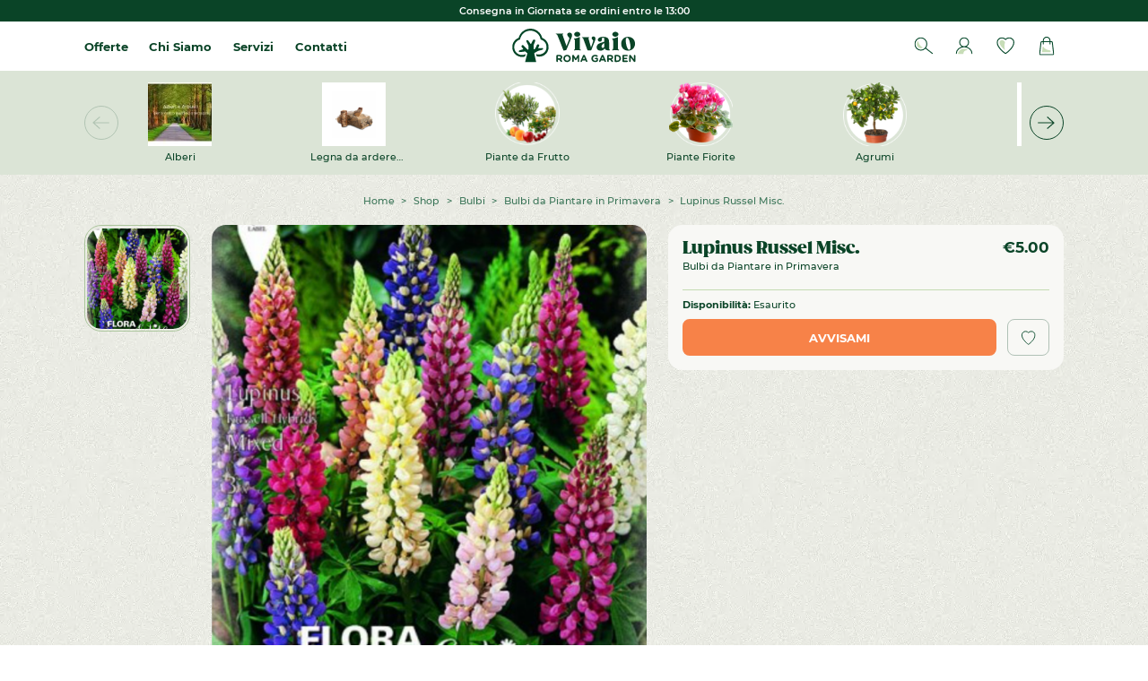

--- FILE ---
content_type: text/html; charset=UTF-8
request_url: https://vivaioromagarden.it/product/lupinus-russel-misc/
body_size: 268792
content:
<!DOCTYPE html>
<html lang="it" class="sk-device--desktop" data-lang="it">

<head id="head">

    <!-- META -->
    <meta charset="UTF-8" />
    <meta name="viewport" content="width=device-width, initial-scale=1" />
    <meta name="apple-mobile-web-app-capable" content="yes" />
    <meta name="mobile-web-app-capable" content="yes" />
    <meta name="msapplication-tap-highlight" content="no" />
    <meta name="format-detection" content="telephone=no, date=no, address=no, email=no, url=no" />
    <meta name="google" content="notranslate" />

    
    <!-- DNS PREFETCH -->
    <meta http-equiv="x-dns-prefetch-control" content="on">
    <link rel="dns-prefetch" href="//ajax.googleapis.com" />
    <link rel="dns-prefetch" href="//apis.google.com" />
    <link rel="dns-prefetch" href="//google-analytics.com" />
    <link rel="dns-prefetch" href="//www.google-analytics.com" />
    <link rel="dns-prefetch" href="//ssl.google-analytics.com" />
    <link rel="dns-prefetch" href="//connect.facebook.net" />
    <link rel="dns-prefetch" href="//s.gravatar.com" />
    <link rel="dns-prefetch" href="//s0.wp.com" />
    <link rel="dns-prefetch" href="//stats.wp.com" />
    <link rel="dns-prefetch" href="//player.vimeo.com" />
    <link rel="dns-prefetch" href="//www.youtube.com" />
    <meta name='robots' content='index, follow, max-image-preview:large, max-snippet:-1, max-video-preview:-1' />
	<style>img:is([sizes="auto" i], [sizes^="auto," i]) { contain-intrinsic-size: 3000px 1500px }</style>
	
<!-- Google Tag Manager for WordPress by gtm4wp.com -->
<script data-cfasync="false" data-pagespeed-no-defer>
	var gtm4wp_datalayer_name = "dataLayer";
	var dataLayer = dataLayer || [];
	const gtm4wp_use_sku_instead = false;
	const gtm4wp_id_prefix = '';
	const gtm4wp_remarketing = false;
	const gtm4wp_eec = true;
	const gtm4wp_classicec = false;
	const gtm4wp_currency = 'EUR';
	const gtm4wp_product_per_impression = 10;
	const gtm4wp_needs_shipping_address = false;
	const gtm4wp_business_vertical = 'retail';
	const gtm4wp_business_vertical_id = 'id';
</script>
<!-- End Google Tag Manager for WordPress by gtm4wp.com -->
    <!-- PRELOAD STYLES MANAGMENT -->
    <link rel="preload prefetch" href="https://vivaioromagarden.it/wp-content/themes/vivaio/style.css" as="style" type="text/css">
    <link rel="preload prefetch" href="https://vivaioromagarden.it/wp-content/themes/vivaio/assets/fonts/hinted-subset-GazpachoBold.woff2" as="font" type="font/woff2" crossorigin="anonymous">
    <link rel="preload prefetch" href="https://vivaioromagarden.it/wp-content/themes/vivaio/assets/fonts/hinted-subset-GazpachoHeavy.woff2" as="font" type="font/woff2" crossorigin="anonymous">
    <link rel="preload prefetch" href="https://vivaioromagarden.it/wp-content/themes/vivaio/assets/fonts/hinted-subset-Montserrat-Medium.woff2" as="font" type="font/woff2" crossorigin="anonymous">
    <link rel="preload prefetch" href="https://vivaioromagarden.it/wp-content/themes/vivaio/assets/fonts/hinted-subset-Montserrat-SemiBold.woff2" as="font" type="font/woff2" crossorigin="anonymous">
    <link rel="preload prefetch" href="https://vivaioromagarden.it/wp-content/themes/vivaio/assets/fonts/hinted-subset-Montserrat-Bold.woff2" as="font" type="font/woff2" crossorigin="anonymous">
    <style>
    @font-face {
        font-family: 'GazpachoVivaio';
        src: url('https://vivaioromagarden.it/wp-content/themes/vivaio/assets/fonts/hinted-subset-GazpachoBold.woff2') format('woff2'),
            url('https://vivaioromagarden.it/wp-content/themes/vivaio/assets/fonts/hinted-subset-GazpachoBold.woff') format('woff');
        font-weight: bold;
        font-style: normal;
        font-display: swap;
        unicode-range: U+0000-00FF, U+0131, U+0152-0153, U+02BB-02BC, U+02C6, U+02DA, U+02DC, U+2000-206F, U+2074, U+20AC, U+2122, U+2191, U+2193, U+2212, U+2215, U+FEFF, U+FFFD;
    }
    @font-face {
        font-family: 'GazpachoVivaio';
        src: url('https://vivaioromagarden.it/wp-content/themes/vivaio/assets/fonts/hinted-subset-GazpachoHeavy.woff2') format('woff2'),
            url('https://vivaioromagarden.it/wp-content/themes/vivaio/assets/fonts/hinted-subset-GazpachoHeavy.woff') format('woff');
        font-weight: 900;
        font-style: normal;
        font-display: swap;
        unicode-range: U+0000-00FF, U+0131, U+0152-0153, U+02BB-02BC, U+02C6, U+02DA, U+02DC, U+2000-206F, U+2074, U+20AC, U+2122, U+2191, U+2193, U+2212, U+2215, U+FEFF, U+FFFD;
    }

    @font-face {
        font-family: 'MontserratVivaio';
        src: url('https://vivaioromagarden.it/wp-content/themes/vivaio/assets/fonts/hinted-subset-Montserrat-Medium.woff2') format('woff2'),
            url('https://vivaioromagarden.it/wp-content/themes/vivaio/assets/fonts/hinted-subset-Montserrat-Medium.woff') format('woff');
        font-weight: 400;
        font-style: normal;
        font-display: swap;
        unicode-range: U+0000-00FF, U+0131, U+0152-0153, U+02BB-02BC, U+02C6, U+02DA, U+02DC, U+2000-206F, U+2074, U+20AC, U+2122, U+2191, U+2193, U+2212, U+2215, U+FEFF, U+FFFD;
    }
    @font-face {
        font-family: 'MontserratVivaio';
        src: url('https://vivaioromagarden.it/wp-content/themes/vivaio/assets/fonts/hinted-subset-Montserrat-SemiBold.woff2') format('woff2'),
            url('https://vivaioromagarden.it/wp-content/themes/vivaio/assets/fonts/hinted-subset-Montserrat-SemiBold.woff') format('woff');
        font-weight: 600;
        font-style: normal;
        font-display: swap;
        unicode-range: U+0000-00FF, U+0131, U+0152-0153, U+02BB-02BC, U+02C6, U+02DA, U+02DC, U+2000-206F, U+2074, U+20AC, U+2122, U+2191, U+2193, U+2212, U+2215, U+FEFF, U+FFFD;
    }
    @font-face {
        font-family: 'MontserratVivaio';
        src: url('https://vivaioromagarden.it/wp-content/themes/vivaio/assets/fonts/hinted-subset-Montserrat-Bold.woff2') format('woff2'),
            url('https://vivaioromagarden.it/wp-content/themes/vivaio/assets/fonts/hinted-subset-Montserrat-Bold.woff') format('woff');
        font-weight: bold;
        font-style: normal;
        font-display: swap;
        unicode-range: U+0000-00FF, U+0131, U+0152-0153, U+02BB-02BC, U+02C6, U+02DA, U+02DC, U+2000-206F, U+2074, U+20AC, U+2122, U+2191, U+2193, U+2212, U+2215, U+FEFF, U+FFFD;
    }
    </style>
    <!-- /PRELOAD STYLES MANAGMENT -->

    
	<!-- This site is optimized with the Yoast SEO plugin v25.8 - https://yoast.com/wordpress/plugins/seo/ -->
	<title>Lupinus Russel Misc. - Vivaio Roma Garden</title>
	<link rel="canonical" href="https://vivaioromagarden.it/product/lupinus-russel-misc/" />
	<meta property="og:locale" content="it_IT" />
	<meta property="og:type" content="article" />
	<meta property="og:title" content="Lupinus Russel Misc. - Vivaio Roma Garden" />
	<meta property="og:description" content="Lupinus Russel Misc." />
	<meta property="og:url" content="https://vivaioromagarden.it/product/lupinus-russel-misc/" />
	<meta property="og:site_name" content="Vivaio Roma Garden" />
	<meta property="article:modified_time" content="2023-10-05T15:41:04+00:00" />
	<meta property="og:image" content="https://vivaioromagarden.it/wp-content/uploads/2022/02/lupini.png" />
	<meta property="og:image:width" content="535" />
	<meta property="og:image:height" content="893" />
	<meta property="og:image:type" content="image/png" />
	<script type="application/ld+json" class="yoast-schema-graph">{"@context":"https://schema.org","@graph":[{"@type":"WebPage","@id":"https://vivaioromagarden.it/product/lupinus-russel-misc/","url":"https://vivaioromagarden.it/product/lupinus-russel-misc/","name":"Lupinus Russel Misc. - Vivaio Roma Garden","isPartOf":{"@id":"https://vivaioromagarden.it/#website"},"primaryImageOfPage":{"@id":"https://vivaioromagarden.it/product/lupinus-russel-misc/#primaryimage"},"image":{"@id":"https://vivaioromagarden.it/product/lupinus-russel-misc/#primaryimage"},"thumbnailUrl":"https://vivaioromagarden.it/wp-content/uploads/2022/02/lupini.png","datePublished":"2022-02-22T15:11:41+00:00","dateModified":"2023-10-05T15:41:04+00:00","breadcrumb":{"@id":"https://vivaioromagarden.it/product/lupinus-russel-misc/#breadcrumb"},"inLanguage":"it-IT","potentialAction":[{"@type":"ReadAction","target":["https://vivaioromagarden.it/product/lupinus-russel-misc/"]}]},{"@type":"ImageObject","inLanguage":"it-IT","@id":"https://vivaioromagarden.it/product/lupinus-russel-misc/#primaryimage","url":"https://vivaioromagarden.it/wp-content/uploads/2022/02/lupini.png","contentUrl":"https://vivaioromagarden.it/wp-content/uploads/2022/02/lupini.png","width":535,"height":893},{"@type":"BreadcrumbList","@id":"https://vivaioromagarden.it/product/lupinus-russel-misc/#breadcrumb","itemListElement":[{"@type":"ListItem","position":1,"name":"Home","item":"https://vivaioromagarden.it/"},{"@type":"ListItem","position":2,"name":"Shop","item":"https://vivaioromagarden.it/shop/"},{"@type":"ListItem","position":3,"name":"Lupinus Russel Misc."}]},{"@type":"WebSite","@id":"https://vivaioromagarden.it/#website","url":"https://vivaioromagarden.it/","name":"Vivaio Roma Garden","description":"Il tuo Vivaio Online a Roma","publisher":{"@id":"https://vivaioromagarden.it/#organization"},"potentialAction":[{"@type":"SearchAction","target":{"@type":"EntryPoint","urlTemplate":"https://vivaioromagarden.it/?s={search_term_string}"},"query-input":{"@type":"PropertyValueSpecification","valueRequired":true,"valueName":"search_term_string"}}],"inLanguage":"it-IT"},{"@type":"Organization","@id":"https://vivaioromagarden.it/#organization","name":"Vivaio Roma Garden","url":"https://vivaioromagarden.it/","logo":{"@type":"ImageObject","inLanguage":"it-IT","@id":"https://vivaioromagarden.it/#/schema/logo/image/","url":"https://vivaioromagarden.it/wp-content/uploads/2022/09/logo_2022-300-×-150-px.png","contentUrl":"https://vivaioromagarden.it/wp-content/uploads/2022/09/logo_2022-300-×-150-px.png","width":300,"height":150,"caption":"Vivaio Roma Garden"},"image":{"@id":"https://vivaioromagarden.it/#/schema/logo/image/"}}]}</script>
	<!-- / Yoast SEO plugin. -->


<link rel="alternate" type="application/rss+xml" title="Vivaio Roma Garden &raquo; Feed" href="https://vivaioromagarden.it/feed/" />
<link rel="alternate" type="application/rss+xml" title="Vivaio Roma Garden &raquo; Feed dei commenti" href="https://vivaioromagarden.it/comments/feed/" />
<style id='joinchat-button-style-inline-css'>
.wp-block-joinchat-button{border:none!important;text-align:center}.wp-block-joinchat-button figure{display:table;margin:0 auto;padding:0}.wp-block-joinchat-button figcaption{font:normal normal 400 .6em/2em var(--wp--preset--font-family--system-font,sans-serif);margin:0;padding:0}.wp-block-joinchat-button .joinchat-button__qr{background-color:#fff;border:6px solid #25d366;border-radius:30px;box-sizing:content-box;display:block;height:200px;margin:auto;overflow:hidden;padding:10px;width:200px}.wp-block-joinchat-button .joinchat-button__qr canvas,.wp-block-joinchat-button .joinchat-button__qr img{display:block;margin:auto}.wp-block-joinchat-button .joinchat-button__link{align-items:center;background-color:#25d366;border:6px solid #25d366;border-radius:30px;display:inline-flex;flex-flow:row nowrap;justify-content:center;line-height:1.25em;margin:0 auto;text-decoration:none}.wp-block-joinchat-button .joinchat-button__link:before{background:transparent var(--joinchat-ico) no-repeat center;background-size:100%;content:"";display:block;height:1.5em;margin:-.75em .75em -.75em 0;width:1.5em}.wp-block-joinchat-button figure+.joinchat-button__link{margin-top:10px}@media (orientation:landscape)and (min-height:481px),(orientation:portrait)and (min-width:481px){.wp-block-joinchat-button.joinchat-button--qr-only figure+.joinchat-button__link{display:none}}@media (max-width:480px),(orientation:landscape)and (max-height:480px){.wp-block-joinchat-button figure{display:none}}

</style>
<link rel='stylesheet' id='tally-style-css-css' href='https://vivaioromagarden.it/wp-content/plugins/sk_survey/assets/css/style.css?ver=6.8.2' media='all' />
<link rel='stylesheet' id='gateway-css' href='https://vivaioromagarden.it/wp-content/plugins/woocommerce-paypal-payments/modules/ppcp-button/assets/css/gateway.css?ver=3.1.0' media='all' />
<link rel='stylesheet' id='hint-css' href='https://vivaioromagarden.it/wp-content/plugins/woo-smart-compare-premium/assets/libs/hint/hint.min.css?ver=6.8.2' media='all' />
<link rel='stylesheet' id='perfect-scrollbar-css' href='https://vivaioromagarden.it/wp-content/plugins/woo-smart-compare-premium/assets/libs/perfect-scrollbar/css/perfect-scrollbar.min.css?ver=6.8.2' media='all' />
<link rel='stylesheet' id='perfect-scrollbar-wpc-css' href='https://vivaioromagarden.it/wp-content/plugins/woo-smart-compare-premium/assets/libs/perfect-scrollbar/css/custom-theme.css?ver=6.8.2' media='all' />
<link rel='stylesheet' id='woosc-frontend-css' href='https://vivaioromagarden.it/wp-content/plugins/woo-smart-compare-premium/assets/css/frontend.css?ver=5.1.7' media='all' />
<link rel='stylesheet' id='brands-styles-css' href='https://vivaioromagarden.it/wp-content/plugins/woocommerce/assets/css/brands.css?ver=10.1.3' media='all' />
<link rel='stylesheet' id='dgwt-wcas-style-css' href='https://vivaioromagarden.it/wp-content/plugins/ajax-search-for-woocommerce/assets/css/style.min.css?ver=1.31.0' media='all' />
<link rel='stylesheet' id='flexible-shipping-free-shipping-css' href='https://vivaioromagarden.it/wp-content/plugins/flexible-shipping/assets/dist/css/free-shipping.css?ver=6.3.0.2' media='all' />
<link rel='stylesheet' id='select2-css' href='https://vivaioromagarden.it/wp-content/plugins/woocommerce/assets/css/select2.css?ver=10.1.3' media='all' />
<link rel='stylesheet' id='sk-style-css' href='https://vivaioromagarden.it/wp-content/themes/vivaio/style.css?v=696d4daf4794b&#038;ver=6.8.2' media='all' />
<link rel='stylesheet' id='wapf-frontend-css' href='https://vivaioromagarden.it/wp-content/plugins/advanced-product-fields-for-woocommerce-pro/assets/css/frontend.min.css?ver=2.6' media='all' />
<script type="text/template" id="tmpl-variation-template">
	<div class="woocommerce-variation-description">{{{ data.variation.variation_description }}}</div>
	<div class="woocommerce-variation-price">{{{ data.variation.price_html }}}</div>
	<div class="woocommerce-variation-availability">{{{ data.variation.availability_html }}}</div>
</script>
<script type="text/template" id="tmpl-unavailable-variation-template">
	<p role="alert">Questo prodotto non è disponibile. Scegli un&#039;altra combinazione.</p>
</script>
<script src="https://vivaioromagarden.it/wp-includes/js/jquery/jquery.min.js?ver=3.7.1" id="jquery-core-js"></script>
<script id="tp-js-js-extra">
var trustpilot_settings = {"key":"LBnD9vQhwMTDvRcN","TrustpilotScriptUrl":"https:\/\/invitejs.trustpilot.com\/tp.min.js","IntegrationAppUrl":"\/\/ecommscript-integrationapp.trustpilot.com","PreviewScriptUrl":"\/\/ecommplugins-scripts.trustpilot.com\/v2.1\/js\/preview.min.js","PreviewCssUrl":"\/\/ecommplugins-scripts.trustpilot.com\/v2.1\/css\/preview.min.css","PreviewWPCssUrl":"\/\/ecommplugins-scripts.trustpilot.com\/v2.1\/css\/preview_wp.css","WidgetScriptUrl":"\/\/widget.trustpilot.com\/bootstrap\/v5\/tp.widget.bootstrap.min.js"};
</script>
<script defer src="https://vivaioromagarden.it/wp-content/plugins/trustpilot-reviews/review/assets/js/headerScript.min.js?ver=1.0&#039; async=&#039;async" id="tp-js-js"></script>
<script defer src="//widget.trustpilot.com/bootstrap/v5/tp.widget.bootstrap.min.js?ver=1.0&#039; async=&#039;async" id="widget-bootstrap-js"></script>
<script id="trustbox-js-extra">
var trustbox_settings = {"page":"product","sku":["46865","TRUSTPILOT_SKU_VALUE_46865"],"name":"Lupinus Russel Misc."};
var trustpilot_trustbox_settings = {"trustboxes":[{"enabled":"enabled","snippet":"[base64]","customizations":"[base64]","defaults":"[base64]","page":"product","position":"after","corner":"top: #{Y}px; left: #{X}px;","paddingx":"0","paddingy":"30","zindex":"1000","clear":"both","xpaths":"[base64]","sku":"TRUSTPILOT_SKU_VALUE_76497,47846-1","name":"Vaso Angolare","widgetName":"Product Reviews","repeatable":true,"uuid":"b0322534-8364-bb66-e963-5494146821a0","error":null,"repeatXpath":{"xpathById":{"prefix":"","suffix":""},"xpathFromRoot":{"prefix":"","suffix":""}},"width":"100%","height":"300px","locale":"it-IT"}]};
</script>
<script defer src="https://vivaioromagarden.it/wp-content/plugins/trustpilot-reviews/review/assets/js/trustBoxScript.min.js?ver=1.0&#039; async=&#039;async" id="trustbox-js"></script>
<script defer src="https://vivaioromagarden.it/wp-content/plugins/woocommerce/assets/js/jquery-blockui/jquery.blockUI.min.js?ver=2.7.0-wc.10.1.3" id="jquery-blockui-js" defer data-wp-strategy="defer"></script>
<script id="wc-add-to-cart-js-extra">
var wc_add_to_cart_params = {"ajax_url":"\/wp-admin\/admin-ajax.php","wc_ajax_url":"\/?wc-ajax=%%endpoint%%","i18n_view_cart":"Visualizza carrello","cart_url":"https:\/\/vivaioromagarden.it\/carrello\/","is_cart":"","cart_redirect_after_add":"no"};
</script>
<script defer src="https://vivaioromagarden.it/wp-content/plugins/woocommerce/assets/js/frontend/add-to-cart.min.js?ver=10.1.3" id="wc-add-to-cart-js" defer data-wp-strategy="defer"></script>
<script id="wc-single-product-js-extra">
var wc_single_product_params = {"i18n_required_rating_text":"Seleziona una valutazione","i18n_rating_options":["1 stella su 5","2 stelle su 5","3 stelle su 5","4 stelle su 5","5 stelle su 5"],"i18n_product_gallery_trigger_text":"Visualizza la galleria di immagini a schermo intero","review_rating_required":"yes","flexslider":{"rtl":false,"animation":"slide","smoothHeight":true,"directionNav":false,"controlNav":"thumbnails","slideshow":false,"animationSpeed":500,"animationLoop":false,"allowOneSlide":false},"zoom_enabled":"","zoom_options":[],"photoswipe_enabled":"","photoswipe_options":{"shareEl":false,"closeOnScroll":false,"history":false,"hideAnimationDuration":0,"showAnimationDuration":0},"flexslider_enabled":""};
</script>
<script defer src="https://vivaioromagarden.it/wp-content/plugins/woocommerce/assets/js/frontend/single-product.min.js?ver=10.1.3" id="wc-single-product-js" defer data-wp-strategy="defer"></script>
<script defer src="https://vivaioromagarden.it/wp-content/plugins/woocommerce/assets/js/js-cookie/js.cookie.min.js?ver=2.1.4-wc.10.1.3" id="js-cookie-js" defer data-wp-strategy="defer"></script>
<script id="woocommerce-js-extra">
var woocommerce_params = {"ajax_url":"\/wp-admin\/admin-ajax.php","wc_ajax_url":"\/?wc-ajax=%%endpoint%%","i18n_password_show":"Mostra password","i18n_password_hide":"Nascondi password"};
</script>
<script defer src="https://vivaioromagarden.it/wp-content/plugins/woocommerce/assets/js/frontend/woocommerce.min.js?ver=10.1.3" id="woocommerce-js" defer data-wp-strategy="defer"></script>
<script defer src="https://vivaioromagarden.it/wp-content/plugins/duracelltomi-google-tag-manager/js/gtm4wp-woocommerce-enhanced.js?ver=1.16" id="gtm4wp-woocommerce-enhanced-js"></script>
<script id="wcexd-checkout-script-js-extra">
var options = {"cf_mandatory":"0","piva_only_ue":"0","ue":["AT","BE","BG","CY","CZ","DE","DK","EE","EL","ES","FI","FR","HR","HU","IE","IT","LU","LV","LT","MT","NL","PL","PT","RO","SE","SI","SK"],"only_italy":"0","cf_only_italy":"0"};
</script>
<script defer src="https://vivaioromagarden.it/wp-content/plugins/wc-exporter-for-danea-premium/includes/wc-checkout-fields/js/wcexd-checkout.js?ver=1.7.1" id="wcexd-checkout-script-js"></script>
<script defer src="https://vivaioromagarden.it/wp-includes/js/underscore.min.js?ver=1.13.7" id="underscore-js"></script>
<script id="wp-util-js-extra">
var _wpUtilSettings = {"ajax":{"url":"\/wp-admin\/admin-ajax.php"}};
</script>
<script defer src="https://vivaioromagarden.it/wp-includes/js/wp-util.min.js?ver=6.8.2" id="wp-util-js"></script>
<script id="wc-add-to-cart-variation-js-extra">
var wc_add_to_cart_variation_params = {"wc_ajax_url":"\/?wc-ajax=%%endpoint%%","i18n_no_matching_variations_text":"Nessun prodotto corrisponde alla tua scelta. Prova con un'altra combinazione.","i18n_make_a_selection_text":"Seleziona le opzioni del prodotto prima di aggiungerlo al carrello.","i18n_unavailable_text":"Questo prodotto non \u00e8 disponibile. Scegli un'altra combinazione.","i18n_reset_alert_text":"La tua selezione \u00e8 stata azzerata. Seleziona le opzioni del prodotto prima di aggiungerlo al carrello."};
</script>
<script defer src="https://vivaioromagarden.it/wp-content/plugins/woocommerce/assets/js/frontend/add-to-cart-variation.min.js?ver=10.1.3" id="wc-add-to-cart-variation-js" defer data-wp-strategy="defer"></script>
<link rel="https://api.w.org/" href="https://vivaioromagarden.it/wp-json/" /><link rel="alternate" title="JSON" type="application/json" href="https://vivaioromagarden.it/wp-json/wp/v2/product/46865" /><link rel="EditURI" type="application/rsd+xml" title="RSD" href="https://vivaioromagarden.it/xmlrpc.php?rsd" />
<link rel='shortlink' href='https://vivaioromagarden.it/?p=46865' />
<link rel="alternate" title="oEmbed (JSON)" type="application/json+oembed" href="https://vivaioromagarden.it/wp-json/oembed/1.0/embed?url=https%3A%2F%2Fvivaioromagarden.it%2Fproduct%2Flupinus-russel-misc%2F" />
<link rel="alternate" title="oEmbed (XML)" type="text/xml+oembed" href="https://vivaioromagarden.it/wp-json/oembed/1.0/embed?url=https%3A%2F%2Fvivaioromagarden.it%2Fproduct%2Flupinus-russel-misc%2F&#038;format=xml" />
<script async src="https://tally.so/widgets/embed.js"></script><script>document.createElement( "picture" );if(!window.HTMLPictureElement && document.addEventListener) {window.addEventListener("DOMContentLoaded", function() {var s = document.createElement("script");s.src = "https://vivaioromagarden.it/wp-content/plugins/webp-express/js/picturefill.min.js";document.body.appendChild(s);});}</script>
<!-- This website runs the Product Feed PRO for WooCommerce by AdTribes.io plugin - version woocommercesea_option_installed_version -->

<!-- Google Tag Manager for WordPress by gtm4wp.com -->
<!-- GTM Container placement set to footer -->
<script data-cfasync="false" data-pagespeed-no-defer type="text/javascript">
	var dataLayer_content = {"visitorLoginState":"logged-out","pagePostType":"product","pagePostType2":"single-product","pagePostAuthor":"romagarden","customerTotalOrders":0,"customerTotalOrderValue":"0.00","customerFirstName":"","customerLastName":"","customerBillingFirstName":"","customerBillingLastName":"","customerBillingCompany":"","customerBillingAddress1":"","customerBillingAddress2":"","customerBillingCity":"","customerBillingPostcode":"","customerBillingCountry":"","customerBillingEmail":"","customerBillingEmailHash":"e3b0c44298fc1c149afbf4c8996fb92427ae41e4649b934ca495991b7852b855","customerBillingPhone":"","customerShippingFirstName":"","customerShippingLastName":"","customerShippingCompany":"","customerShippingAddress1":"","customerShippingAddress2":"","customerShippingCity":"","customerShippingPostcode":"","customerShippingCountry":"","productRatingCounts":[],"productAverageRating":0,"productReviewCount":0,"productType":"simple","productIsVariable":0,"event":"gtm4wp.changeDetailViewEEC","ecommerce":{"currencyCode":"EUR","detail":{"products":[{"id":46865,"name":"Lupinus Russel Misc.","sku":"46865","category":"Bulbi da Piantare in Primavera","price":5,"stocklevel":0}]}}};
		dataLayer.push( dataLayer_content );
</script>
<script data-cfasync="false">
(function(w,d,s,l,i){w[l]=w[l]||[];w[l].push({'gtm.start':
new Date().getTime(),event:'gtm.js'});var f=d.getElementsByTagName(s)[0],
j=d.createElement(s),dl=l!='dataLayer'?'&l='+l:'';j.async=true;j.src=
'//www.googletagmanager.com/gtm.'+'js?id='+i+dl;f.parentNode.insertBefore(j,f);
})(window,document,'script','dataLayer','GTM-PQDVML4');
</script>
<!-- End Google Tag Manager -->
<!-- End Google Tag Manager for WordPress by gtm4wp.com -->		<style>
			.dgwt-wcas-ico-magnifier,.dgwt-wcas-ico-magnifier-handler{max-width:20px}.dgwt-wcas-search-wrapp{max-width:600px}		</style>
			<noscript><style>.woocommerce-product-gallery{ opacity: 1 !important; }</style></noscript>
	<link rel="preconnect" href="//code.tidio.co"><link rel="icon" href="https://vivaioromagarden.it/wp-content/uploads/2014/04/favicon.jpg" sizes="32x32" />
<link rel="icon" href="https://vivaioromagarden.it/wp-content/uploads/2014/04/favicon.jpg" sizes="192x192" />
<link rel="apple-touch-icon" href="https://vivaioromagarden.it/wp-content/uploads/2014/04/favicon.jpg" />
<meta name="msapplication-TileImage" content="https://vivaioromagarden.it/wp-content/uploads/2014/04/favicon.jpg" />
		<style id="wp-custom-css">
			.button {
	min-height: 3.25rem;
	padding-left: 0.625rem;
	padding-right: 0.625rem;
	background-color: #FF8000;
	border-color: #F000;
	position: relative;
width: auto;
min-width: 12.5rem;
max-height: 3.25rem;
padding: 1rem 0.9375rem 1rem;
border: 1px solid;
border-color: #F111;
border-radius: 0.625rem;
line-height: 1;
text-align: center;
vertical-align: middle;
outline: 0 !important;
text-decoration: none !important;
color: #FFFFFF;
display: inline-block;
overflow: visible;
-webkit-user-select: none;
-moz-user-select: none;
user-select: none;
-webkit-appearance: none;
-moz-appearance: none;
appearance: none;
cursor: pointer;
transition: border 0.3s cubic-bezier(0.45, 0, 0.14, 1.03), background 0.3s cubic-bezier(0.45, 0, 0.14, 1.03);
}		</style>
		
        <!-- IUBENDA -->
        <script type="text/javascript">
            var _iub = _iub || [];
            _iub.csConfiguration = {
                "lang": "it",
                "siteId": 1433368,
                "cookiePolicyId": 40577287,
                "whitelabel":false,
                "floatingPreferencesButtonDisplay": "bottom-right",
                "floatingPreferencesButtonColor": "#FAFAFA",
                "countryDetection": true,
                "ccpaAcknowledgeOnDisplay": true,
                "consentOnContinuedBrowsing": false,
                "askConsentAtCookiePolicyUpdate": true,
                "googleAdditionalConsentMode": true,
                "enableCcpa": true,
                "enableLgpd": true,
                "invalidateConsentWithoutLog": true,
                "lgpdAppliesGlobally": false,
                "perPurposeConsent": true,
                "purposes": "1, 2, 3, 4, 5",
                "banner":{
                    "acceptButtonDisplay":true,
                    "customizeButtonDisplay":true,
                    "position":"float-bottom-center",
                    "acceptButtonColor":"#000000",
                    "acceptButtonCaptionColor":"white",
                    "customizeButtonColor":"#D0D0D0",
                    "customizeButtonCaptionColor":"white",
                    "rejectButtonColor":"#D0D0D0",
                    "rejectButtonCaptionColor":"white",
                    "textColor":"#000000",
                    "backgroundColor":"#FAFAFA",
                    "rejectButtonDisplay":true,
                    "closeButtonRejects":true,
                },
                "callback": {
                    onPreferenceExpressedOrNotNeeded: function(preference) {
                        dataLayer.push({
                            iubenda_ccpa_opted_out: _iub.cs.api.isCcpaOptedOut()
                        });
                        if (!preference) {
                            dataLayer.push({
                                event: "iubenda_preference_not_needed"
                            });
                        } else {
                            if (preference.consent === true) {
                                dataLayer.push({
                                    event: "iubenda_consent_given"
                                });
                            } else if (preference.consent === false) {
                                dataLayer.push({
                                    event: "iubenda_consent_rejected"
                                });
                            } else if (preference.purposes) {
                                for (var purposeId in preference.purposes) {
                                    if (preference.purposes[purposeId]) {
                                        dataLayer.push({
                                            event: "iubenda_consent_given_purpose_" + purposeId
                                        });
										if(purposeId == 1) {
											dataLayer.push({
					                            iubenda_consent_given_purpose_1: true
					                        });
										}
										if(purposeId == 2) {
											dataLayer.push({
					                            iubenda_consent_given_purpose_2: true
					                        });
										}
										if(purposeId == 3) {
											dataLayer.push({
					                            iubenda_consent_given_purpose_3: true
					                        });
										}
										if(purposeId == 4) {
											dataLayer.push({
					                            iubenda_consent_given_purpose_4: true
					                        });
										}
										if(purposeId == 5) {
											dataLayer.push({
					                            iubenda_consent_given_purpose_5: true
					                        });
										}
                                    }
                                }
                            }
                        }
                    }
                }
            };
        </script>
        <style>
            .iubenda-tp-btn:not([data-tp-nostyle]).iubenda-cs-preferences-link {
                z-index: 900 !important;
                display: none !important;
            }
        </style>
        <script type="text/javascript" src="//cdn.iubenda.com/cs/iubenda_cs.js" charset="UTF-8" async></script>
        <script type="text/javascript">(function (w,d) {var loader = function () {var s = d.createElement("script"), tag = d.getElementsByTagName("script")[0]; s.src="https://cdn.iubenda.com/iubenda.js"; tag.parentNode.insertBefore(s,tag);}; if(w.addEventListener){w.addEventListener("load", loader, false);}else if(w.attachEvent){w.attachEvent("onload", loader);}else{w.onload = loader;}})(window, document);</script>
        <!-- /IUBENDA -->

    <style>
    [id^="cbox"] .cb-box__type-bar{
        z-index: 99999999!important;
    }
</style>
</head>

<!-- BODY -->
<body id="body" class="wp-singular product-template-default single single-product postid-46865 wp-theme-vivaio theme-vivaio woocommerce woocommerce-page">

    
    <!-- MAIN -->
    <div class="sk-body sk-main">

        <!-- MAIN CONTENT -->
        <div class="sk-main__wrapper">

            <!-- CONTENT -->
            
        <div class="sk-header-mobile__overlay"></div>
        <div class="sk-header-mobile">
            <div class="sk-header-mobile__wrapper">
                <div class="sk-header-mobile__opts">
                    
        <div class="header__account">
            <a href="https://vivaioromagarden.it/my-account/" title="Account" class="header__opts--icon">
                <span class="svg-data centered header__account--icon">
                <svg xmlns="http://www.w3.org/2000/svg" viewBox="0 0 27 27">
                    <g fill="none" fill-rule="evenodd">
                        <path stroke="#004526" stroke-linecap="round" stroke-width="1.5" d="M20.5652778 8.09363559c0 3.91777681-3.1631228 7.09363561-7.0651882 7.09363561-3.90206549 0-7.06518822-3.1758588-7.06518822-7.09363561S9.59802411 1 13.5000896 1c3.9020654 0 7.0651882 3.17585878 7.0651882 7.09363559ZM1 26.1007054c0-5.7258085 5.59625961-10.9133893 12.5002239-10.9133893C20.4037404 15.1873161 26 20.3748969 26 26.1007054"/>
                        <path fill="#72A949" d="M18.3306258 20.54985432c1.0990094-.09532523-.2933378-2.25093432-5.72613434-2.25093432-4.40678574 0-8.06343264 3.91417963-8.75759096 7.50776074-.12002221.6209629.37305412 1.1933639 1.00361858 1.1933639h6.44134138c.54189134 0 .99421386-.42491669 1.01436684-.96809061.06180248-1.68797591.847321-5.03290208 6.0243985-5.48209971" opacity=".39543733"/>
                    </g>
                </svg></span>
            </a>
        </div>
                    
        <div class="header__wishlist">
            <a href="https://vivaioromagarden.it/wishlist/" title="Wishlist" class="header__opts--icon">
                <span class="svg-data centered header__wishlist--icon">
                <svg xmlns="http://www.w3.org/2000/svg" viewBox="0 0 27 26">
                    <g fill="none" fill-rule="evenodd">
                        <path stroke="#004526" stroke-width="1.5" d="M18.9347716 1c-2.1858035 0-4.1387935.9594108-5.4345174 2.46530278C12.2040219 1.9594108 10.2510319 1 8.06522844 1 4.1633151 1 1 4.05548282 1 7.82438625 1 16.7482815 13.5002542 25 13.5002542 25S26 16.7482815 26 7.82438625C26 4.05548282 22.8366849 1 18.9347716 1Z"/>
                        <path fill="#72A949" d="M11.9934731 19.3264157C3.53288872 11.8131588 2.76785751 6.31545008 6.84819341 4.67944354c2.29204367-.91914894 4.17437629.71096563 5.55905739 2.2787234.3792115.42962357.4808767 1.0202946.2699213 1.54664484-.5256095 1.31194763-1.3368984 4.21472992-.5296761 8.39067102.1367398.8489362.3039792 1.5441899.4569854 2.0769231.099632.3461538-.3370204.597545-.6110083.3540098Z" opacity=".39543733"/>
                    </g>
                </svg></span>
                <span class="header__wishlist--count bubble-count"></span>
            </a>
        </div>
                    
        <div class="header__search header__search--desktop">
            <a href="#" class="header__opts--icon" data-bs-toggle="modal" data-bs-target="#modal-search-products" title="Cerca">
                <span class="svg-data centered header__search--icon">
                <svg xmlns="http://www.w3.org/2000/svg" viewBox="0 0 30 27">
                    <g fill="none" fill-rule="evenodd">
                        <path stroke="#004526" stroke-linecap="round" stroke-width="1.5" d="M19.9214175 10.79094503c0 5.40735937-4.2358396 9.79094507-9.46094703 9.79094507C5.23583952 20.5818901 1 16.1983044 1 10.79094503 1 5.38358569 5.23583952 1 10.46047047 1c5.22510743 0 9.46094703 4.38358569 9.46094703 9.79094503Z"/>
                        <path fill="#72A949" d="M12.8945176 17.1436183c-.8720426.3599975-1.8370077.5296401-2.85105503.465531-3.17413961-.2002178-5.81838233-2.8040352-6.14813831-6.0765602-.19489913-1.93708226.38598605-3.72769984 1.46341131-5.07843009.28257991-.35506601.83392048-.19775204.92064821.25347767.78197915 4.07043721 3.27421008 7.49928982 6.67184042 9.45412552.3878921.2233956.3554883.8117203-.0567066.9818561" opacity=".39543733"/>
                        <path stroke="#004526" stroke-linecap="round" stroke-width="1.5" d="M17.8635876 17.2673489 29 26"/>
                    </g>
                </svg></span>
            </a>
        </div>
                    <div class="header__burger header__burger--close">
                        <span class="lines"></span>
                    </div>
                </div>
                <div class="sk-header-mobile__row">
                    <div class="sk-header-mobile__nav">
                        <ul class="sf-menu"><li class="depth-0 menu-item"><a href="https://vivaioromagarden.it/alberi-2/" class="menu-item__link">
            <div class="menu-item__media">
                <div class="sk-media ratio-1">
                    <picture><source srcset="https://vivaioromagarden.it/wp-content/webp-express/webp-images/uploads/2025/02/Alberi-e-Arbusti-per-il-vostro-giardino-o-terrazzo-1-100x100.jpg.webp" type="image/webp"><img class="sk-media__image webpexpress-processed" src="https://vivaioromagarden.it/wp-content/uploads/2025/02/Alberi-e-Arbusti-per-il-vostro-giardino-o-terrazzo-1-100x100.jpg" alt="Alberi"></picture>
                </div>
            </div><span class="menu-item__label">Alberi</span></a></li>
<li class="depth-0 menu-item"><a href="https://vivaioromagarden.it/legna-da-ardere-roma/" class="menu-item__link">
            <div class="menu-item__media">
                <div class="sk-media ratio-1">
                    <picture><source srcset="https://vivaioromagarden.it/wp-content/webp-express/webp-images/uploads/2021/11/1-19-100x100.png.webp" type="image/webp"><img class="sk-media__image webpexpress-processed" src="https://vivaioromagarden.it/wp-content/uploads/2021/11/1-19-100x100.png" alt="Legna da ardere Roma – consegna a domicilio Legna da ardere o ritiro in sede"></picture>
                </div>
            </div><span class="menu-item__label">Legna da ardere Roma – consegna a domicilio Legna da ardere o ritiro in sede</span></a></li>
<li class="depth-0 menu-item"><a href="https://vivaioromagarden.it/product-category/piante-da-frutto/" class="menu-item__link">
            <div class="menu-item__media">
                <div class="sk-media ratio-1">
                    <picture><source srcset="https://vivaioromagarden.it/wp-content/webp-express/webp-images/uploads/2023/08/piante_da_frutto-100x100.png.webp" type="image/webp"><img class="sk-media__image webpexpress-processed" src="https://vivaioromagarden.it/wp-content/uploads/2023/08/piante_da_frutto-100x100.png" alt="Piante da Frutto"></picture>
                </div>
            </div><span class="menu-item__label">Piante da Frutto</span></a></li>
<li class="depth-0 menu-item"><a href="https://vivaioromagarden.it/product-category/piante-fiorite-da-balcone/" class="menu-item__link">
            <div class="menu-item__media">
                <div class="sk-media ratio-1">
                    <picture><source srcset="https://vivaioromagarden.it/wp-content/webp-express/webp-images/uploads/2023/06/piante_fiorite-100x100.png.webp" type="image/webp"><img class="sk-media__image webpexpress-processed" src="https://vivaioromagarden.it/wp-content/uploads/2023/06/piante_fiorite-100x100.png" alt="Piante Fiorite"></picture>
                </div>
            </div><span class="menu-item__label">Piante Fiorite</span></a></li>
<li class="depth-0 menu-item"><a href="https://vivaioromagarden.it/product-category/alberi-di-agrumi/" class="menu-item__link">
            <div class="menu-item__media">
                <div class="sk-media ratio-1">
                    <picture><source srcset="https://vivaioromagarden.it/wp-content/webp-express/webp-images/uploads/2023/06/agrumi-100x100.png.webp" type="image/webp"><img class="sk-media__image webpexpress-processed" src="https://vivaioromagarden.it/wp-content/uploads/2023/06/agrumi-100x100.png" alt="Agrumi"></picture>
                </div>
            </div><span class="menu-item__label">Agrumi</span></a></li>
<li class="depth-0 menu-item"><a href="https://vivaioromagarden.it/product-category/piante-da-frutto/ulivi/" class="menu-item__link">
            <div class="menu-item__media">
                <div class="sk-media ratio-1">
                    <picture><source srcset="https://vivaioromagarden.it/wp-content/webp-express/webp-images/uploads/2021/10/ulivo_s-100x100.png.webp" type="image/webp"><img class="sk-media__image webpexpress-processed" src="https://vivaioromagarden.it/wp-content/uploads/2021/10/ulivo_s-100x100.png" alt="ULIVI"></picture>
                </div>
            </div><span class="menu-item__label">ULIVI</span></a></li>
<li class="depth-0 menu-item"><a href="https://vivaioromagarden.it/product-category/vasi-smaltati-2/" class="menu-item__link">
            <div class="menu-item__media">
                <div class="sk-media ratio-1">
                    <picture><source srcset="https://vivaioromagarden.it/wp-content/webp-express/webp-images/uploads/2025/03/IMG_20250311_165527_edit_3225275979734416-100x100.jpg.webp" type="image/webp"><img class="sk-media__image webpexpress-processed" src="https://vivaioromagarden.it/wp-content/uploads/2025/03/IMG_20250311_165527_edit_3225275979734416-100x100.jpg" alt="Vasi Smaltati"></picture>
                </div>
            </div><span class="menu-item__label">Vasi Smaltati</span></a></li>
<li class="depth-0 menu-item"><a href="https://vivaioromagarden.it/product-category/piante-da-esterno/" class="menu-item__link">
            <div class="menu-item__media">
                <div class="sk-media ratio-1">
                    <picture><source srcset="https://vivaioromagarden.it/wp-content/webp-express/webp-images/uploads/2023/06/piante_da_esterno-100x100.png.webp" type="image/webp"><img class="sk-media__image webpexpress-processed" src="https://vivaioromagarden.it/wp-content/uploads/2023/06/piante_da_esterno-100x100.png" alt="Piante da Esterno"></picture>
                </div>
            </div><span class="menu-item__label">Piante da Esterno</span></a></li>
<li class="depth-0 menu-item"><a href="https://vivaioromagarden.it/product-category/piante-per-appartamento-da-interno/" class="menu-item__link">
            <div class="menu-item__media">
                <div class="sk-media ratio-1">
                    <picture><source srcset="https://vivaioromagarden.it/wp-content/webp-express/webp-images/uploads/2023/06/piante_interno_icon-6-100x100.png.webp" type="image/webp"><img class="sk-media__image webpexpress-processed" src="https://vivaioromagarden.it/wp-content/uploads/2023/06/piante_interno_icon-6-100x100.png" alt="Piante da Interno"></picture>
                </div>
            </div><span class="menu-item__label">Piante da Interno</span></a></li>
<li class="depth-0 menu-item"><a href="https://vivaioromagarden.it/product-category/piante-grasse/" class="menu-item__link">
            <div class="menu-item__media">
                <div class="sk-media ratio-1">
                    <picture><source srcset="https://vivaioromagarden.it/wp-content/webp-express/webp-images/uploads/2023/06/piante_grasse-100x100.png.webp" type="image/webp"><img class="sk-media__image webpexpress-processed" src="https://vivaioromagarden.it/wp-content/uploads/2023/06/piante_grasse-100x100.png" alt="Piante Grasse"></picture>
                </div>
            </div><span class="menu-item__label">Piante Grasse</span></a></li>
<li class="depth-0 menu-item"><a href="https://vivaioromagarden.it/product-category/vasi-terracotta/" class="menu-item__link">
            <div class="menu-item__media">
                <div class="sk-media ratio-1">
                    <picture><source srcset="https://vivaioromagarden.it/wp-content/webp-express/webp-images/uploads/2023/06/vasi-100x100.png.webp" type="image/webp"><img class="sk-media__image webpexpress-processed" src="https://vivaioromagarden.it/wp-content/uploads/2023/06/vasi-100x100.png" alt="Vasi"></picture>
                </div>
            </div><span class="menu-item__label">Vasi</span></a></li>
<li class="depth-0 menu-item"><a href="https://vivaioromagarden.it/product-category/piante-da-regalo/" class="menu-item__link">
            <div class="menu-item__media">
                <div class="sk-media ratio-1">
                    <picture><source srcset="https://vivaioromagarden.it/wp-content/webp-express/webp-images/uploads/2023/06/regalo-100x100.png.webp" type="image/webp"><img class="sk-media__image webpexpress-processed" src="https://vivaioromagarden.it/wp-content/uploads/2023/06/regalo-100x100.png" alt="Da Regalo"></picture>
                </div>
            </div><span class="menu-item__label">Da Regalo</span></a></li>
<li class="depth-0 menu-item"><a href="https://vivaioromagarden.it/product-category/terra-per-piante-e-giardino/" class="menu-item__link">
            <div class="menu-item__media">
                <div class="sk-media ratio-1">
                    <picture><source srcset="https://vivaioromagarden.it/wp-content/webp-express/webp-images/uploads/2023/06/Terricci-100x100.png.webp" type="image/webp"><img class="sk-media__image webpexpress-processed" src="https://vivaioromagarden.it/wp-content/uploads/2023/06/Terricci-100x100.png" alt="Terricci"></picture>
                </div>
            </div><span class="menu-item__label">Terricci</span></a></li>
<li class="depth-0 menu-item"><a href="https://vivaioromagarden.it/product-category/cura_delle_piante/" class="menu-item__link">
            <div class="menu-item__media">
                <div class="sk-media ratio-1">
                    <picture><source srcset="https://vivaioromagarden.it/wp-content/webp-express/webp-images/uploads/2023/06/Cura-Piante-1-100x100.png.webp" type="image/webp"><img class="sk-media__image webpexpress-processed" src="https://vivaioromagarden.it/wp-content/uploads/2023/06/Cura-Piante-1-100x100.png" alt="Cura delle Piante"></picture>
                </div>
            </div><span class="menu-item__label">Cura delle Piante</span></a></li>
</ul>
                    </div>
                </div>
            </div>
        </div>
        <!-- HEADER -->
        <header class="sk-header">
            
            <!-- HELLO BAR -->
            <div class="sk-hellobar">
                <div class="hellobar__wrapper flex-between">
                    
                <div class="hellobar__item">
                    <div class="hellobar__content">
                        <p class="hellobar__label text-color--white">Consegne solo su Roma</p>
                    </div>
                </div>
                <div class="hellobar__item">
                    <div class="hellobar__content">
                        <p class="hellobar__label text-color--white">Spedizione Gratuita da 50€ </p>
                    </div>
                </div>
                <div class="hellobar__item">
                    <div class="hellobar__content">
                        <p class="hellobar__label text-color--white">Consegna in Giornata se ordini entro le 13:00</p>
                    </div>
                </div>
                <div class="hellobar__item">
                    <div class="hellobar__content">
                        <p class="hellobar__label text-color--white"><span class="modal-newsletter-trigger">10% di sconto se ti iscrivi alla newsletter</span></p>
                    </div>
                </div>
                </div>
            </div>
            <!-- /HELLO BAR -->
            <div class="header__wrapper header__wrapper--top">
                <div class="header__content flex-between container-fluid container--1440px">
                    <div class="header__burger header__burger--open">
                        <span class="lines"></span>
                    </div>
                    <div class="header__opts header__opts--left">
                        
            <div class="header__nav header__nav--desktop d-none d-lg-block">
                <ul class="sf-menu"><li class="depth-0 menu-item"><a href="https://vivaioromagarden.it/product-category/offerte/" class="menu-item__link"><span class="menu-item__label">Offerte</span></a></li>
<li class="depth-0 menu-item"><a href="https://vivaioromagarden.it/chi-siamo/" class="menu-item__link"><span class="menu-item__label">Chi Siamo</span></a></li>
<li class="depth-0 menu-item"><a href="https://vivaioromagarden.it/servizi-vivaio-roma/" class="menu-item__link"><span class="menu-item__label">Servizi</span></a></li>
<li class="depth-0 menu-item"><a href="https://vivaioromagarden.it/contatti/" class="menu-item__link"><span class="menu-item__label">Contatti</span></a></li>
</ul>
            </div>
                        
        <div class="header__search header__search--mobile">
            <a href="#" class="header__opts--icon" data-bs-toggle="modal" data-bs-target="#modal-search-products" title="Cerca">
                <span class="svg-data centered header__search--icon">
                <svg xmlns="http://www.w3.org/2000/svg" viewBox="0 0 30 27">
                    <g fill="none" fill-rule="evenodd">
                        <path stroke="#004526" stroke-linecap="round" stroke-width="1.5" d="M19.9214175 10.79094503c0 5.40735937-4.2358396 9.79094507-9.46094703 9.79094507C5.23583952 20.5818901 1 16.1983044 1 10.79094503 1 5.38358569 5.23583952 1 10.46047047 1c5.22510743 0 9.46094703 4.38358569 9.46094703 9.79094503Z"/>
                        <path fill="#72A949" d="M12.8945176 17.1436183c-.8720426.3599975-1.8370077.5296401-2.85105503.465531-3.17413961-.2002178-5.81838233-2.8040352-6.14813831-6.0765602-.19489913-1.93708226.38598605-3.72769984 1.46341131-5.07843009.28257991-.35506601.83392048-.19775204.92064821.25347767.78197915 4.07043721 3.27421008 7.49928982 6.67184042 9.45412552.3878921.2233956.3554883.8117203-.0567066.9818561" opacity=".39543733"/>
                        <path stroke="#004526" stroke-linecap="round" stroke-width="1.5" d="M17.8635876 17.2673489 29 26"/>
                    </g>
                </svg></span>
            </a>
        </div>
                    </div>
                    
        <div class="header__logo centered">
            <a href="https://vivaioromagarden.it/" title="Vivaio Roma Garden">
                <span class="svg-data header__logo--icon">
                <svg xmlns="http://www.w3.org/2000/svg" viewBox="0 0 160 44">
                    <g fill="none" fill-rule="evenodd">
                        <g fill="#004526">
                            <path d="M12.59956191 21.52798752c.62984675-.47434843 1.51372173-.39254356 2.04924072.18698258 1.46894589 1.59055052 4.02564607 4.1783415 5.16295227 5.2651777.3871617.3700697 1.0289487.1351429 1.0862618-.3985366.1534318-1.4239442.3420873-3.62248779.1465662-4.40727525-.2985056-1.19860627-2.089539-3.89547038-2.6865501-5.39372822-.59701113-1.49825784.5970111-2.39721255 1.7910334-1.79790941.8814869.44228571 2.5764015 3.17091289 3.403262 4.56938676.2056703.34759582.7119357.324223.886263-.04015331.6543242-1.36701045 1.9280475-3.96139373 2.576103-4.82888502.8955167-1.19860627 2.9850557-.59930313 2.6865501.89895471-.2447745 1.22827177-1.4928263 4.26943554-1.934316 5.32510801-.1029845.24601394-.1552229.50820906-.1552229.77489895v4.34344948c0 .3332125.3077592.6343624.645369.5783275.1361185-.0224738.2605954-.0892961.3796991-.1588153.6211901-.363777 1.1874551-.8573031 1.5468558-1.4898676.1546259-.271784.2525357-.5792265.371341-.8686899.1408946-.34340069.2847743-.68590243.4331315-1.02630661.2874609-.66103136.588653-1.31636934.9199942-1.95672474.3752215-.72545645 1.2402906-1.09582579 1.9937187-.78538676.8522334.35089198 1.205664 1.34064111.8056665 2.14340766l-.3794006.76171429c-.2985055.89895466-1.4925278 2.09756096-.5970111 2.09756096.8955167 0 3.2835612-.2996516 4.7760891-.2996516 1.4925278 0 1.4925278.8989547 1.1940222 1.4982579-.2985055.5993031-1.7910334 1.1986063-3.8805723 1.4982578-1.7137205.2457143-5.6366807 2.5071847-6.9918959 3.3126481-.2811923.1672056-.4217884.497122-.3486545.8168502l2.4808797 10.8530801H16.71625218l2.72117672-10.7820627c.0704473-.2795749-.0199998-.575331-.2346253-.7668084l-2.02565882-1.8071986c-.19701368-.1758954-.45999708-.2547038-.72059244-.2142508-1.32805127.2049616-5.50563668.8351289-6.75518098.8351289-1.49252783 0-1.7910334-1.4982579-.59701113-2.097561.96894907-.4863345 3.70684213-1.1701394 4.70474624-1.4104599.35581863-.0383554.53074289-.4545714.30955027-.7368432l-1.80506316-2.3067178c-.53253393-.6799094-.40328102-1.66636237.28596833-2.18535888Z"/>
                            <path d="M31.7214406 35.7486417c4.5572845.9507944 9.468298-.0617282 12.548577-3.9784739 4.342062-5.5204808 3.4035605-13.5286689-2.0955091-17.887101-1.0265606-.813554-2.1390909-1.442223-3.2984865-1.8911011l-.0704473-.005993C37.0882722 5.08020268 30.9933855-.00009 23.5817908-.00009c-7.3668189 0-13.5575259 5.05452265-15.3187087 11.8973659l-.07761145.0146829C3.40072492 13.7350389-.000149 18.3799379-.000149 23.8222097c0 7.0334216 5.67996393 12.7351916 12.6864866 12.7351916 1.3080514 0 2.5695359-.198669 3.7566925-.5675401l1.0280532-3.1817003c-1.4250656.767108-3.0540104 1.2022021-4.7847457 1.2022021-5.60503904 0-10.14918928-4.5612962-10.14918928-10.1881533 0-4.750676 3.23968091-8.7420349 7.62204118-9.8693241.9958145-6.46018814 6.5590628-11.40593727 13.2733485-11.40593727 6.7145842 0 12.2778325 4.94574913 13.273647 11.40593727 4.3823603 1.1272892 7.6217427 5.1186481 7.6217427 9.8693241 0 5.6268571-4.5438518 9.5888501-10.1491893 9.5888501-1.2382011 0-2.4244622-.2226411-3.5211717-.6304669l1.0638739 2.9680488Z"/>
                        </g>
                        <path fill="#0A4427" fill-rule="nonzero" d="M74.701667 5.2c.8.12 1.405.415 1.815.885.41.47.66 1.04.75 1.71.09.67.04 1.415-.15 2.235-.19.82-.495 1.65-.915 2.49l-6.06 14.55c-.12.28-.32.46-.6.54l-2.58.75c-.36.12-.61-.01-.75-.39l-7.53-18.84c-.28-.68-.55-1.16-.81-1.44s-.56-.45-.9-.51c-.38-.06-.57-.23-.57-.51 0-.32.21-.46.63-.42.36.04.885.07 1.575.09.69.02 1.535.03 2.535.03 1.02 0 1.87-.01 2.55-.03.68-.02 1.2-.05 1.56-.09.42-.04.63.1.63.42 0 .16-.05.275-.15.345-.1.07-.23.145-.39.225-.22.1-.31.295-.27.585.04.29.16.725.36 1.305l4.71 13.38 3.48-8.85c.24-.64.265-1.175.075-1.605-.19-.43-.46-.845-.81-1.245-.35-.4-.705-.83-1.065-1.29-.36-.46-.57-1.02-.63-1.68-.04-.38.005-.75.135-1.11.13-.36.34-.67.63-.93s.665-.45 1.125-.57c.46-.12 1-.13 1.62-.03Zm9.281111 5.19c-.54 0-1.045-.08-1.515-.24-.47-.16-.88-.38-1.23-.66s-.63-.61-.84-.99c-.21-.38-.315-.79-.315-1.23 0-.44.105-.855.315-1.245.21-.39.49-.725.84-1.005.35-.28.76-.505 1.23-.675.47-.17.975-.255 1.515-.255.54 0 1.05.085 1.53.255.48.17.895.395 1.245.675.35.28.63.615.84 1.005.21.39.315.805.315 1.245 0 .44-.105.85-.315 1.23-.21.38-.49.71-.84.99s-.765.5-1.245.66c-.48.16-.99.24-1.53.24Zm4.17 16.68c.18.04.32.095.42.165.1.07.15.185.15.345 0 .32-.21.46-.63.42-.34-.04-.82-.07-1.44-.09-.62-.02-1.43-.03-2.43-.03-1 0-1.81.01-2.43.03-.62.02-1.1.05-1.44.09-.42.04-.63-.1-.63-.42 0-.16.05-.275.15-.345.1-.07.24-.125.42-.165.34-.1.555-.305.645-.615.09-.31.135-.755.135-1.335v-9.21c0-.58-.045-1.025-.135-1.335-.09-.31-.305-.515-.645-.615-.38-.1-.57-.28-.57-.54 0-.3.18-.48.54-.54.28-.04.655-.11 1.125-.21.47-.1.99-.23 1.56-.39.57-.16 1.175-.355 1.815-.585.64-.23 1.27-.495 1.89-.795.22-.1.395-.11.525-.03s.195.23.195.45v13.8c0 .58.045 1.025.135 1.335.09.31.305.515.645.615Zm16.871111-16.98c.68.02 1.215.19 1.605.51.39.32.655.735.795 1.245.14.51.17 1.09.09 1.74-.08.65-.26 1.325-.54 2.025l-4.71 11.91c-.12.32-.35.48-.69.48h-3.72c-.34 0-.57-.16-.69-.48l-5.01-13.74c-.24-.64-.455-1.095-.645-1.365s-.475-.465-.855-.585c-.18-.06-.32-.125-.42-.195-.1-.07-.15-.185-.15-.345 0-.3.21-.43.63-.39.4.02.935.045 1.605.075.67.03 1.545.045 2.625.045.98 0 1.775-.01 2.385-.03.61-.02 1.085-.05 1.425-.09.42-.04.63.09.63.39 0 .16-.045.275-.135.345-.09.07-.215.145-.375.225-.22.12-.315.335-.285.645.03.31.125.735.285 1.275l2.94 10.53 2.73-7.68c.18-.48.195-.885.045-1.215-.15-.33-.35-.635-.6-.915s-.51-.58-.78-.9c-.27-.32-.445-.71-.525-1.17-.04-.28-.02-.56.06-.84.08-.28.225-.535.435-.765.21-.23.47-.415.78-.555.31-.14.665-.2 1.065-.18ZM125.735 26.95c.12.12.245.205.375.255.13.05.195.155.195.315 0 .32-.23.48-.69.48h-.48c-.42 0-.91-.005-1.47-.015-.56-.01-1.115-.095-1.665-.255s-1.06-.425-1.53-.795c-.47-.37-.835-.925-1.095-1.665-.22.54-.515 1.005-.885 1.395-.37.39-.785.715-1.245.975-.46.26-.94.45-1.44.57-.5.12-.99.18-1.47.18-1.62 0-2.88-.375-3.78-1.125-.9-.75-1.37-1.745-1.41-2.985-.04-1.04.14-1.92.54-2.64.4-.72.92-1.32 1.56-1.8s1.355-.87 2.145-1.17c.79-.3 1.555-.56 2.295-.78.74-.22 1.41-.415 2.01-.585.6-.17 1.03-.375 1.29-.615v-.42c0-.78-.005-1.47-.015-2.07-.01-.6-.06-1.105-.15-1.515-.09-.41-.235-.72-.435-.93-.2-.21-.48-.315-.84-.315-.54 0-.92.135-1.14.405-.22.27-.37.61-.45 1.02-.08.41-.13.85-.15 1.32-.02.47-.105.9-.255 1.29-.15.39-.42.705-.81.945-.39.24-.985.33-1.785.27-.58-.04-1.06-.22-1.44-.54-.38-.32-.635-.705-.765-1.155-.13-.45-.11-.94.06-1.47.17-.53.52-1.015 1.05-1.455.53-.44 1.26-.81 2.19-1.11.93-.3 2.095-.45 3.495-.45 2.58 0 4.5.52 5.76 1.56 1.26 1.04 1.89 2.65 1.89 4.83.02 1.2.04 2.32.06 3.36v1.305c0 .43.005.835.015 1.215.01.38.015.715.015 1.005v1.32c0 .25.015.49.045.72.03.23.075.445.135.645.06.2.15.36.27.48Zm-8.55-2.13c.46 0 .875-.17 1.245-.51.37-.34.555-.86.555-1.56v-4.17c-.26.16-.605.38-1.035.66-.43.28-.84.62-1.23 1.02s-.715.855-.975 1.365-.35 1.075-.27 1.695c.08.52.285.905.615 1.155s.695.365 1.095.345Zm16.151111-14.43c-.54 0-1.045-.08-1.515-.24-.47-.16-.88-.38-1.23-.66s-.63-.61-.84-.99c-.21-.38-.315-.79-.315-1.23 0-.44.105-.855.315-1.245.21-.39.49-.725.84-1.005.35-.28.76-.505 1.23-.675.47-.17.975-.255 1.515-.255.54 0 1.05.085 1.53.255.48.17.895.395 1.245.675.35.28.63.615.84 1.005.21.39.315.805.315 1.245 0 .44-.105.85-.315 1.23-.21.38-.49.71-.84.99s-.765.5-1.245.66c-.48.16-.99.24-1.53.24Zm4.17 16.68c.18.04.32.095.42.165.1.07.15.185.15.345 0 .32-.21.46-.63.42-.34-.04-.82-.07-1.44-.09-.62-.02-1.43-.03-2.43-.03-1 0-1.81.01-2.43.03-.62.02-1.1.05-1.44.09-.42.04-.63-.1-.63-.42 0-.16.05-.275.15-.345.1-.07.24-.125.42-.165.34-.1.555-.305.645-.615.09-.31.135-.755.135-1.335v-9.21c0-.58-.045-1.025-.135-1.335-.09-.31-.305-.515-.645-.615-.38-.1-.57-.28-.57-.54 0-.3.18-.48.54-.54.28-.04.655-.11 1.125-.21.47-.1.99-.23 1.56-.39.57-.16 1.175-.355 1.815-.585.64-.23 1.27-.495 1.89-.795.22-.1.395-.11.525-.03s.195.23.195.45v13.8c0 .58.045 1.025.135 1.335.09.31.305.515.645.615Zm12.281111-16.56c1.38 0 2.62.235 3.72.705s2.04 1.11 2.82 1.92c.78.81 1.375 1.755 1.785 2.835.41 1.08.615 2.24.615 3.48 0 1.24-.205 2.4-.615 3.48-.41 1.08-1.005 2.025-1.785 2.835s-1.72 1.45-2.82 1.92c-1.1.47-2.34.705-3.72.705-1.38 0-2.625-.235-3.735-.705-1.11-.47-2.05-1.11-2.82-1.92-.77-.81-1.36-1.755-1.77-2.835-.41-1.08-.615-2.24-.615-3.48 0-1.24.21-2.4.63-3.48.42-1.08 1.01-2.025 1.77-2.835s1.695-1.45 2.805-1.92 2.355-.705 3.735-.705Zm-1.68 1.23c-.48.12-.83.43-1.05.93-.22.5-.345 1.125-.375 1.875-.03.75.015 1.59.135 2.52.12.93.28 1.905.48 2.925.2 1.02.44 1.99.72 2.91.28.92.595 1.71.945 2.37.35.66.74 1.165 1.17 1.515.43.35.885.475 1.365.375.48-.12.825-.43 1.035-.93.21-.5.33-1.125.36-1.875.03-.75-.01-1.59-.12-2.52-.11-.93-.265-1.905-.465-2.925-.2-1.02-.44-1.99-.72-2.91-.28-.92-.595-1.71-.945-2.37-.35-.66-.74-1.165-1.17-1.515-.43-.35-.885-.475-1.365-.375ZM57.092 42.077c0 .559.442 1.001 1.001 1.001.559 0 1.001-.442 1.001-1.001v-1.989h1.599l1.95 2.47c.247.299.533.52.988.52.481 0 .949-.364.949-.923 0-.312-.13-.52-.325-.767l-1.391-1.69c1.105-.455 1.82-1.326 1.82-2.769v-.026c0-.871-.26-1.56-.78-2.08-.611-.611-1.495-.923-2.652-.923h-3.159c-.559 0-1.001.442-1.001 1.001v7.176Zm2.002-3.757v-2.613h1.989c.988 0 1.573.429 1.573 1.3v.026c0 .78-.546 1.287-1.534 1.287h-2.028Zm11.817 4.836c2.808 0 4.849-2.119 4.849-4.706v-.026c0-2.587-2.015-4.68-4.823-4.68-2.808 0-4.849 2.119-4.849 4.706v.026c0 2.587 2.015 4.68 4.823 4.68Zm.026-1.846c-1.612 0-2.756-1.3-2.756-2.86v-.026c0-1.56 1.118-2.834 2.73-2.834 1.612 0 2.756 1.3 2.756 2.86v.026c0 1.56-1.118 2.834-2.73 2.834Zm6.604.793c0 .559.416.975.975.975.559 0 .988-.416.988-.975v-4.524l1.729 2.665c.208.312.468.507.832.507.364 0 .624-.195.832-.507l1.755-2.704v4.537c0 .559.429 1.001.988 1.001.559 0 1.001-.442 1.001-1.001v-7.228c0-.559-.442-1.001-1.001-1.001h-.221c-.39 0-.689.169-.897.507l-2.431 3.952-2.418-3.939c-.195-.299-.481-.52-.91-.52h-.221c-.559 0-1.001.442-1.001 1.001v7.254Zm10.66.039c0 .52.403.936.923.936.416 0 .754-.221.923-.624l.637-1.495h4.004l.611 1.43c.195.416.494.689.962.689.533 0 .949-.429.949-.962 0-.117-.039-.247-.104-.403l-3.172-7.163c-.221-.507-.598-.793-1.157-.793h-.117c-.559 0-.949.286-1.17.793l-3.172 7.163c-.065.143-.117.286-.117.429Zm3.224-2.951 1.261-3.003 1.261 3.003h-2.522Zm15.639 3.965c1.365 0 2.444-.455 3.185-.91.468-.273.702-.702.702-1.274v-2.21c0-.559-.442-1.001-1.001-1.001h-2.288c-.481 0-.871.39-.871.871s.39.858.871.858h1.352v1.3c-.507.364-1.144.546-1.885.546-1.612 0-2.756-1.222-2.756-2.886v-.026c0-1.547 1.157-2.834 2.613-2.834.871 0 1.43.221 1.989.624.143.104.312.208.611.208.559 0 .988-.429.988-.988 0-.403-.221-.663-.416-.806-.832-.572-1.716-.884-3.107-.884-2.756 0-4.771 2.119-4.771 4.706v.026c0 2.704 1.95 4.68 4.784 4.68Zm5.187-1.014c0 .52.403.936.923.936.416 0 .754-.221.923-.624l.637-1.495h4.004l.611 1.43c.195.416.494.689.962.689.533 0 .949-.429.949-.962 0-.117-.039-.247-.104-.403l-3.172-7.163c-.221-.507-.598-.793-1.157-.793h-.117c-.559 0-.949.286-1.17.793l-3.172 7.163c-.065.143-.117.286-.117.429Zm3.224-2.951 1.261-3.003 1.261 3.003h-2.522Zm7.358 2.886c0 .559.442 1.001 1.001 1.001.559 0 1.001-.442 1.001-1.001v-1.989h1.599l1.95 2.47c.247.299.533.52.988.52.481 0 .949-.364.949-.923 0-.312-.13-.52-.325-.767l-1.391-1.69c1.105-.455 1.82-1.326 1.82-2.769v-.026c0-.871-.26-1.56-.78-2.08-.611-.611-1.495-.923-2.652-.923h-3.159c-.559 0-1.001.442-1.001 1.001v7.176Zm2.002-3.757v-2.613h1.989c.988 0 1.573.429 1.573 1.3v.026c0 .78-.546 1.287-1.534 1.287h-2.028Zm7.397 3.679c0 .559.442 1.001 1.001 1.001h2.548c2.86 0 4.836-1.989 4.836-4.55v-.026c0-2.561-1.976-4.524-4.836-4.524h-2.548c-.559 0-1.001.442-1.001 1.001v7.098Zm2.002-.806v-5.486h1.547c1.625 0 2.743 1.131 2.743 2.743v.026c0 1.612-1.118 2.717-2.743 2.717h-1.547ZM148.508 43c.507 0 .897-.377.897-.884s-.39-.897-.897-.897h-4.121v-1.911h3.471c.507 0 .897-.377.897-.884s-.39-.897-.897-.897h-3.471v-1.846h4.056c.507 0 .897-.377.897-.884s-.39-.897-.897-.897h-5.044c-.559 0-1.001.442-1.001 1.001v7.098c0 .559.442 1.001 1.001 1.001h5.109Zm2.6-.91c0 .559.429.988.988.988.559 0 .988-.429.988-.988v-4.875l4.004 5.252c.273.351.559.585 1.04.585h.065c.559 0 1.001-.442 1.001-1.001V34.81c0-.559-.429-.988-.988-.988-.559 0-.988.429-.988.988v4.693l-3.861-5.07c-.273-.351-.559-.585-1.04-.585h-.208c-.559 0-1.001.442-1.001 1.001v7.241Z"/>
                    </g>
                </svg></span>
            </a>
        </div>
                    <div class="header__opts header__opts--right">
                        
        <div class="header__search header__search--desktop">
            <a href="#" class="header__opts--icon" data-bs-toggle="modal" data-bs-target="#modal-search-products" title="Cerca">
                <span class="svg-data centered header__search--icon">
                <svg xmlns="http://www.w3.org/2000/svg" viewBox="0 0 30 27">
                    <g fill="none" fill-rule="evenodd">
                        <path stroke="#004526" stroke-linecap="round" stroke-width="1.5" d="M19.9214175 10.79094503c0 5.40735937-4.2358396 9.79094507-9.46094703 9.79094507C5.23583952 20.5818901 1 16.1983044 1 10.79094503 1 5.38358569 5.23583952 1 10.46047047 1c5.22510743 0 9.46094703 4.38358569 9.46094703 9.79094503Z"/>
                        <path fill="#72A949" d="M12.8945176 17.1436183c-.8720426.3599975-1.8370077.5296401-2.85105503.465531-3.17413961-.2002178-5.81838233-2.8040352-6.14813831-6.0765602-.19489913-1.93708226.38598605-3.72769984 1.46341131-5.07843009.28257991-.35506601.83392048-.19775204.92064821.25347767.78197915 4.07043721 3.27421008 7.49928982 6.67184042 9.45412552.3878921.2233956.3554883.8117203-.0567066.9818561" opacity=".39543733"/>
                        <path stroke="#004526" stroke-linecap="round" stroke-width="1.5" d="M17.8635876 17.2673489 29 26"/>
                    </g>
                </svg></span>
            </a>
        </div>
                        
        <div class="header__account">
            <a href="https://vivaioromagarden.it/my-account/" title="Account" class="header__opts--icon">
                <span class="svg-data centered header__account--icon">
                <svg xmlns="http://www.w3.org/2000/svg" viewBox="0 0 27 27">
                    <g fill="none" fill-rule="evenodd">
                        <path stroke="#004526" stroke-linecap="round" stroke-width="1.5" d="M20.5652778 8.09363559c0 3.91777681-3.1631228 7.09363561-7.0651882 7.09363561-3.90206549 0-7.06518822-3.1758588-7.06518822-7.09363561S9.59802411 1 13.5000896 1c3.9020654 0 7.0651882 3.17585878 7.0651882 7.09363559ZM1 26.1007054c0-5.7258085 5.59625961-10.9133893 12.5002239-10.9133893C20.4037404 15.1873161 26 20.3748969 26 26.1007054"/>
                        <path fill="#72A949" d="M18.3306258 20.54985432c1.0990094-.09532523-.2933378-2.25093432-5.72613434-2.25093432-4.40678574 0-8.06343264 3.91417963-8.75759096 7.50776074-.12002221.6209629.37305412 1.1933639 1.00361858 1.1933639h6.44134138c.54189134 0 .99421386-.42491669 1.01436684-.96809061.06180248-1.68797591.847321-5.03290208 6.0243985-5.48209971" opacity=".39543733"/>
                    </g>
                </svg></span>
            </a>
        </div>
                        
        <div class="header__wishlist">
            <a href="https://vivaioromagarden.it/wishlist/" title="Wishlist" class="header__opts--icon">
                <span class="svg-data centered header__wishlist--icon">
                <svg xmlns="http://www.w3.org/2000/svg" viewBox="0 0 27 26">
                    <g fill="none" fill-rule="evenodd">
                        <path stroke="#004526" stroke-width="1.5" d="M18.9347716 1c-2.1858035 0-4.1387935.9594108-5.4345174 2.46530278C12.2040219 1.9594108 10.2510319 1 8.06522844 1 4.1633151 1 1 4.05548282 1 7.82438625 1 16.7482815 13.5002542 25 13.5002542 25S26 16.7482815 26 7.82438625C26 4.05548282 22.8366849 1 18.9347716 1Z"/>
                        <path fill="#72A949" d="M11.9934731 19.3264157C3.53288872 11.8131588 2.76785751 6.31545008 6.84819341 4.67944354c2.29204367-.91914894 4.17437629.71096563 5.55905739 2.2787234.3792115.42962357.4808767 1.0202946.2699213 1.54664484-.5256095 1.31194763-1.3368984 4.21472992-.5296761 8.39067102.1367398.8489362.3039792 1.5441899.4569854 2.0769231.099632.3461538-.3370204.597545-.6110083.3540098Z" opacity=".39543733"/>
                    </g>
                </svg></span>
                <span class="header__wishlist--count bubble-count"></span>
            </a>
        </div>
                        
        <div class="header__cart">
            <a href="https://vivaioromagarden.it/carrello/" class="h-cart h-mini-cart header__opts--icon" title="Carrello">
                <span class="svg-data centered header__cart--icon">
                <svg xmlns="http://www.w3.org/2000/svg" viewBox="0 0 24 29">
                    <g fill="none" fill-rule="evenodd">
                        <path stroke="#004526" stroke-linecap="round" stroke-width="1.5" d="M21.8265852 28H2.17341478c-.70234896 0-1.24696107-.6130983-1.16529259-1.3111806L3.07876825 9.08033696c.06953488-.59161886.57027935-1.03708405 1.16529258-1.03708405H19.7559392c.5950132 0 1.0957577.44546519 1.1652926 1.03708405l2.070646 17.60848244C23.0735463 27.3869017 22.5289342 28 21.8265852 28Z"/>
                        <path stroke="#004526" stroke-linecap="round" stroke-width="1.5" d="M6.72043591 11.5650895V6.28254474C6.72043591 3.36507462 9.08415515 1 11.9999533 1c2.9157982 0 5.2795175 2.36507462 5.2795175 5.28254474v5.28254476"/>
                        <path fill="#72A949" d="m5.65403219 15.9295277-.7583502 7.4846557c-.05320118.5281143.36120803.9871209.89135316.9871209H17.2010223c.6318808 0 1.122825-.5509946 1.0504901-1.1790352l-.0779351-.6803383c-.073735-.6425159-.5824129-1.1449483-1.2250272-1.2107875-2.2433166-.2306706-7.3972979-1.2378702-10.28462878-5.6355549-.28653971-.4370602-.95715462-.2862371-1.00988913.2339393" opacity=".39543733"/>
                    </g>
                </svg></span>
                <span class="h-mini-cart--count bubble-count">0</span>
            </a>
            <div class="sk-minicart__overlay"></div>
            <div class="sk-minicart">
                <div class="minicart__wrapper">
                    
        <div class="minicart__content">
            <div class="minicart__banner">
                <div class="minicart__headings">
                    <h2 class="minicart__headline d-none d-lg-block">Carrello</h2>
                    <p class="minicart__counting d-none d-lg-block">Il tuo carrello contiene <b>0 prodotti</b></p>
                    <p class="minicart__headline--mobile d-block d-lg-none">Articolo Aggiunto al Carrello</p>
                </div>
                <button class="minicart__close" type="button" aria-hidden="true">
                    <span aria-hidden="true"></span>
                </button>
            </div>
            
            <div class="minicart__items no-products">
                <p>Nessun prodotto nel carrello.</p>
            </div>
        </div>
                </div>
            </div>
        </div>
                    </div>
                </div>
            </div>
            
            <div class="header__categories flex-center">
                <div class="cat__swiper">
                    <div class="swiper no--select">
                        <div class="swiper-wrapper"><div class="swiper-slide"><a href="https://vivaioromagarden.it/alberi-2/" class="cat__link menu-item"">
            <div class="cat__media">
                <div class="sk-media ratio-1">
                    <img class="sk-media__image sk-lazyload swiper-lazy" loading="lazy" data-src="https://vivaioromagarden.it/wp-content/uploads/2025/02/Alberi-e-Arbusti-per-il-vostro-giardino-o-terrazzo-1-100x100.jpg" alt="Alberi" />
                </div>
            </div><p class="cat__title text-truncate"><span>Alberi</span></p></a></div>
<div class="swiper-slide"><a href="https://vivaioromagarden.it/legna-da-ardere-roma/" class="cat__link menu-item"">
            <div class="cat__media">
                <div class="sk-media ratio-1">
                    <img class="sk-media__image sk-lazyload swiper-lazy" loading="lazy" data-src="https://vivaioromagarden.it/wp-content/uploads/2021/11/1-19-100x100.png" alt="Legna da ardere Roma – consegna a domicilio Legna da ardere o ritiro in sede" />
                </div>
            </div><p class="cat__title text-truncate"><span>Legna da ardere Roma – consegna a domicilio Legna da ardere o ritiro in sede</span></p></a></div>
<div class="swiper-slide"><a href="https://vivaioromagarden.it/product-category/piante-da-frutto/" class="cat__link menu-item"">
            <div class="cat__media">
                <div class="sk-media ratio-1">
                    <img class="sk-media__image sk-lazyload swiper-lazy" loading="lazy" data-src="https://vivaioromagarden.it/wp-content/uploads/2023/08/piante_da_frutto-100x100.png" alt="Piante da Frutto" />
                </div>
            </div><p class="cat__title text-truncate"><span>Piante da Frutto</span></p></a></div>
<div class="swiper-slide"><a href="https://vivaioromagarden.it/product-category/piante-fiorite-da-balcone/" class="cat__link menu-item"">
            <div class="cat__media">
                <div class="sk-media ratio-1">
                    <img class="sk-media__image sk-lazyload swiper-lazy" loading="lazy" data-src="https://vivaioromagarden.it/wp-content/uploads/2023/06/piante_fiorite-100x100.png" alt="Piante Fiorite" />
                </div>
            </div><p class="cat__title text-truncate"><span>Piante Fiorite</span></p></a></div>
<div class="swiper-slide"><a href="https://vivaioromagarden.it/product-category/alberi-di-agrumi/" class="cat__link menu-item"">
            <div class="cat__media">
                <div class="sk-media ratio-1">
                    <img class="sk-media__image sk-lazyload swiper-lazy" loading="lazy" data-src="https://vivaioromagarden.it/wp-content/uploads/2023/06/agrumi-100x100.png" alt="Agrumi" />
                </div>
            </div><p class="cat__title text-truncate"><span>Agrumi</span></p></a></div>
<div class="swiper-slide"><a href="https://vivaioromagarden.it/product-category/piante-da-frutto/ulivi/" class="cat__link menu-item"">
            <div class="cat__media">
                <div class="sk-media ratio-1">
                    <img class="sk-media__image sk-lazyload swiper-lazy" loading="lazy" data-src="https://vivaioromagarden.it/wp-content/uploads/2021/10/ulivo_s-100x100.png" alt="ULIVI" />
                </div>
            </div><p class="cat__title text-truncate"><span>ULIVI</span></p></a></div>
<div class="swiper-slide"><a href="https://vivaioromagarden.it/product-category/vasi-smaltati-2/" class="cat__link menu-item"">
            <div class="cat__media">
                <div class="sk-media ratio-1">
                    <img class="sk-media__image sk-lazyload swiper-lazy" loading="lazy" data-src="https://vivaioromagarden.it/wp-content/uploads/2025/03/IMG_20250311_165527_edit_3225275979734416-100x100.jpg" alt="Vasi Smaltati" />
                </div>
            </div><p class="cat__title text-truncate"><span>Vasi Smaltati</span></p></a></div>
<div class="swiper-slide"><a href="https://vivaioromagarden.it/product-category/piante-da-esterno/" class="cat__link menu-item"">
            <div class="cat__media">
                <div class="sk-media ratio-1">
                    <img class="sk-media__image sk-lazyload swiper-lazy" loading="lazy" data-src="https://vivaioromagarden.it/wp-content/uploads/2023/06/piante_da_esterno-100x100.png" alt="Piante da Esterno" />
                </div>
            </div><p class="cat__title text-truncate"><span>Piante da Esterno</span></p></a></div>
<div class="swiper-slide"><a href="https://vivaioromagarden.it/product-category/piante-per-appartamento-da-interno/" class="cat__link menu-item"">
            <div class="cat__media">
                <div class="sk-media ratio-1">
                    <img class="sk-media__image sk-lazyload swiper-lazy" loading="lazy" data-src="https://vivaioromagarden.it/wp-content/uploads/2023/06/piante_interno_icon-6-100x100.png" alt="Piante da Interno" />
                </div>
            </div><p class="cat__title text-truncate"><span>Piante da Interno</span></p></a></div>
<div class="swiper-slide"><a href="https://vivaioromagarden.it/product-category/piante-grasse/" class="cat__link menu-item"">
            <div class="cat__media">
                <div class="sk-media ratio-1">
                    <img class="sk-media__image sk-lazyload swiper-lazy" loading="lazy" data-src="https://vivaioromagarden.it/wp-content/uploads/2023/06/piante_grasse-100x100.png" alt="Piante Grasse" />
                </div>
            </div><p class="cat__title text-truncate"><span>Piante Grasse</span></p></a></div>
<div class="swiper-slide"><a href="https://vivaioromagarden.it/product-category/vasi-terracotta/" class="cat__link menu-item"">
            <div class="cat__media">
                <div class="sk-media ratio-1">
                    <img class="sk-media__image sk-lazyload swiper-lazy" loading="lazy" data-src="https://vivaioromagarden.it/wp-content/uploads/2023/06/vasi-100x100.png" alt="Vasi" />
                </div>
            </div><p class="cat__title text-truncate"><span>Vasi</span></p></a></div>
<div class="swiper-slide"><a href="https://vivaioromagarden.it/product-category/piante-da-regalo/" class="cat__link menu-item"">
            <div class="cat__media">
                <div class="sk-media ratio-1">
                    <img class="sk-media__image sk-lazyload swiper-lazy" loading="lazy" data-src="https://vivaioromagarden.it/wp-content/uploads/2023/06/regalo-100x100.png" alt="Da Regalo" />
                </div>
            </div><p class="cat__title text-truncate"><span>Da Regalo</span></p></a></div>
<div class="swiper-slide"><a href="https://vivaioromagarden.it/product-category/terra-per-piante-e-giardino/" class="cat__link menu-item"">
            <div class="cat__media">
                <div class="sk-media ratio-1">
                    <img class="sk-media__image sk-lazyload swiper-lazy" loading="lazy" data-src="https://vivaioromagarden.it/wp-content/uploads/2023/06/Terricci-100x100.png" alt="Terricci" />
                </div>
            </div><p class="cat__title text-truncate"><span>Terricci</span></p></a></div>
<div class="swiper-slide"><a href="https://vivaioromagarden.it/product-category/cura_delle_piante/" class="cat__link menu-item"">
            <div class="cat__media">
                <div class="sk-media ratio-1">
                    <img class="sk-media__image sk-lazyload swiper-lazy" loading="lazy" data-src="https://vivaioromagarden.it/wp-content/uploads/2023/06/Cura-Piante-1-100x100.png" alt="Cura delle Piante" />
                </div>
            </div><p class="cat__title text-truncate"><span>Cura delle Piante</span></p></a></div>
</div>
                    </div>
                    <div class="swiper-button-prev swiper-arrow swiper-arrow--green"><span class="svg-data">
                <svg xmlns="http://www.w3.org/2000/svg" viewBox="0 0 27 19">
                    <path fill="none" stroke="#004526" stroke-linecap="round" stroke-width="1.6" d="M26 9.5H1.9931372m9.4080522 8.5L1.3983299 9.3790391 11.4011894 1"/>
                </svg></span></div>
                    <div class="swiper-button-next swiper-arrow swiper-arrow--green"><span class="svg-data">
                <svg xmlns="http://www.w3.org/2000/svg" viewBox="0 0 27 19">
                    <path fill="none" stroke="#004526" stroke-linecap="round" stroke-width="1.6" d="M1 9.5h24.0068628M15.5988106 1l10.0028595 8.6209609L15.5988106 18"/>
                </svg></span></div>
                </div>
            </div>
        </header>
        <!-- /HEADER -->
            <main class="sk-main__content">

    
<section class="sk-main__section">

                    
            <div class="woocommerce-notices-wrapper"></div>
    <div class="woocommerce-breadcrumb">
        <div class="woocommerce-breadcrumb__wrapper"><a class="woocommerce-breadcrumb__item" href="https://vivaioromagarden.it" title="Home">Home</a><span class="delimiter"> > </span><a class="woocommerce-breadcrumb__item" href="https://vivaioromagarden.it/shop/" title="Shop">Shop</a><span class="delimiter"> > </span><a class="woocommerce-breadcrumb__item" href="https://vivaioromagarden.it/product-category/bulbi/" title="Bulbi">Bulbi</a><span class="delimiter"> > </span><a class="woocommerce-breadcrumb__item" href="https://vivaioromagarden.it/product-category/bulbi/bulbi-primavera-estate/" title="Bulbi da Piantare in Primavera">Bulbi da Piantare in Primavera</a><span class="delimiter"> > </span><span class="woocommerce-breadcrumb__item is--current">Lupinus Russel Misc.</span>
        </div>
    </div><div id="product-46865" class="sk-section sk-product-single pdg-top--0x pdg-bottom--3x product type-product post-46865 status-publish first outofstock product_cat-bulbi product_cat-bulbi-primavera-estate has-post-thumbnail taxable shipping-taxable purchasable product-type-simple" data-type="simple">
    <div class="container-fluid container--1440px">
        <div class="row g-3">

            <div class="col-12 col-lg-7 col-xxl-8 sk-col single-product__media">
                
        <div class="single-product__gallery">
            <div class="sk-carousel single-product__thumbs">
                <div class="sk-carousel__swiper swiper">
                    <div class="swiper-wrapper">
                        
            <div class="swiper-slide">
                <div class="sk-media ratio-1" data-type="image">
                    <picture><source srcset="https://vivaioromagarden.it/wp-content/webp-express/webp-images/uploads/2022/02/lupini-250x250.png.webp" type="image/webp"><img class="sk-media__image webpexpress-processed" src="https://vivaioromagarden.it/wp-content/uploads/2022/02/lupini-250x250.png" alt="lupini"></picture>
                </div>
            </div>
                    </div>
                </div>
                <div class="swiper-button-prev swiper-arrow"><span class="svg-data">
                <svg xmlns="http://www.w3.org/2000/svg" viewBox="0 0 27 19">
                    <path fill="none" stroke="#004526" stroke-linecap="round" stroke-width="1.6" d="M26 9.5H1.9931372m9.4080522 8.5L1.3983299 9.3790391 11.4011894 1"/>
                </svg></span></div>
                <div class="swiper-button-next swiper-arrow"><span class="svg-data">
                <svg xmlns="http://www.w3.org/2000/svg" viewBox="0 0 27 19">
                    <path fill="none" stroke="#004526" stroke-linecap="round" stroke-width="1.6" d="M1 9.5h24.0068628M15.5988106 1l10.0028595 8.6209609L15.5988106 18"/>
                </svg></span></div>
            </div>
            <div class="sk-carousel single-product__featured">
                <div class="single-product__head product__head">
                    
    <div class="product__badges">
        
    </div>
                </div>
                <div class="sk-carousel__swiper swiper">
                    <div class="swiper-wrapper">
                        
            <div class="swiper-slide swiper-slide--image">
                
                <a href="https://vivaioromagarden.it/wp-content/uploads/2022/02/lupini.png" data-fancybox="product-gallery">
                    <div class="sk-media ratio-1" data-type="image">
                        <picture><source srcset="https://vivaioromagarden.it/wp-content/webp-express/webp-images/uploads/2022/02/lupini-400x400.png.webp 480w, https://vivaioromagarden.it/wp-content/webp-express/webp-images/uploads/2022/02/lupini-600x600.png.webp 1280w, https://vivaioromagarden.it/wp-content/webp-express/webp-images/uploads/2022/02/lupini-800x800.png.webp 1440w" sizes="(min-width: 320px) 100vw, 100vw" type="image/webp"><img class="sk-media__image sk-lazyload swiper-lazy webpexpress-processed" loading="lazy" srcset="https://vivaioromagarden.it/wp-content/uploads/2022/02/lupini-400x400.png 480w, https://vivaioromagarden.it/wp-content/uploads/2022/02/lupini-600x600.png 1280w, https://vivaioromagarden.it/wp-content/uploads/2022/02/lupini-800x800.png 1440w" sizes="(min-width: 320px) 100vw, 100vw" src="https://vivaioromagarden.it/wp-content/uploads/2022/02/lupini-800x800.png" alt="lupini"></picture>
                    </div>
                </a>
            </div>
                    </div>
                    <div class="swiper-pagination swiper-pagination--relative swiper-pagination--left"></div>
                    <div class="swiper-button-prev swiper-arrow"><span class="svg-data">
                <svg xmlns="http://www.w3.org/2000/svg" viewBox="0 0 27 19">
                    <path fill="none" stroke="#004526" stroke-linecap="round" stroke-width="1.6" d="M26 9.5H1.9931372m9.4080522 8.5L1.3983299 9.3790391 11.4011894 1"/>
                </svg></span></div>
                    <div class="swiper-button-next swiper-arrow"><span class="svg-data">
                <svg xmlns="http://www.w3.org/2000/svg" viewBox="0 0 27 19">
                    <path fill="none" stroke="#004526" stroke-linecap="round" stroke-width="1.6" d="M1 9.5h24.0068628M15.5988106 1l10.0028595 8.6209609L15.5988106 18"/>
                </svg></span></div>
                </div>
            </div>
        </div>            </div>

            <div class="col-12 col-lg-5 col-xxl-4 sk-col single-product__summary">
                <div class="summary entry-summary single-product__summary--sticky">
                    <div class="single-product__summary--boxed">
                        
    <div class="single-product__headings flex-between">
        <div class="headings__box--info">
            <h2 class="single-product__title text-ellipsis">Lupinus Russel Misc.</h2>
            <h3 class="single-product__category font-body">Bulbi da Piantare in Primavera</h3>
        </div>
        <div class="headings__box--price">
            <div class="single-product__price woocommerce-Price"><span class="woocommerce-Price-amount amount"><bdi><span class="woocommerce-Price-currencySymbol">&euro;</span>5.00</bdi></span></div>
        </div>
    </div><div class="single-product__stock"><p class="stock out-of-stock"><b>Disponibilità:</b> Esaurito</p>
</div><div class="single-product__cart single-product__cart--out-stock flex-between">
    <button type="button" class="sk-btn sk-btn--full sk-btn--primary add-to-waitlist-js" data-product_id="46865" data-product_title="Lupinus Russel Misc." data-product_lang="it">
        <span class="sk-btn__ripple"><span class="sk-btn__ripple--circle"></span></span>
        <span class="sk-btn__label">Avvisami</span>
    </button>
    
    <div class="single-product__wishlist sk-ajax_add_to_wishlist_button" data-product_id="46865" data-product_title="Lupinus Russel Misc.">
        <span class="svg-data product__wishlist--icon">
                <svg xmlns="http://www.w3.org/2000/svg" viewBox="0 0 23 22">
                    <g fill="none" fill-rule="evenodd">
                        <path class="border-svg" stroke="#004526" stroke-width="1.275" d="M16.0652081 1c-1.8360749 0-3.4765865.799509-4.5649946 2.05441899C10.41137838 1.799509 8.7708668 1 6.93479189 1 3.65718469 1 1 3.54623568 1 6.68698854 1 14.1235679 11.5002135 21 11.5002135 21S22 14.1235679 22 6.68698854C22 3.54623568 19.3428153 1 16.0652081 1Z"/>
                        <path class="fill-svg" fill="#72A949" d="m11.4790346 17.3849241 1.5094244-1.1460025c2.0901364-1.6576818 4.0829182-3.625955 5.2264085-5.98366189.8420325-1.73692242 1.5546858-4.00384111-.2446676-5.37960153-.7194852-.55030417-2.0282223-.90390048-2.9509567-.77886755-1.1375125.1541011-2.1055082.85691359-2.9052683 1.58401591-.2117891.19272592-.4158923.39301752-.6140176.59808745-1.50600842-1.55892968-3.72082715-2.85544948-5.98859316-1.90217294-2.07348366.87164676-1.99278176 3.17281013-1.34887456 4.86553301.85228035 2.24183244 2.57690978 4.16789704 4.38736504 5.79850164.45901873.4137236.93340924.8127141 1.4197556 1.1981659l1.50942438 1.1460025Z"/>
                    </g>
                </svg></span>
    </div></div>
                    </div>
                </div>
            </div>

            
        </div>
    </div>
</div>


    <div class="sk-section sk-section__bg--no pdg-top--0x pdg-bottom--3x">
        <div class="container-fluid container--1440px">
            <div class="row">
                <div class="col-12 sk-col">
                    <div class="sk-headings">
                        <h2 class="sk-headings__title">Maggiori informazioni</h2>
                    </div>
                    <div class="single-product__tabs sk-tabs">
                        <div class="tab__lists">
                            
        <div class="tab__nav is--active" data-nav="1">
            <h4 class="tab__title font-body">Descrizione e caratteristiche</h4>
        </div>
            <div class="tab__nav" data-nav="2">
                <h4 class="tab__title font-body">Resi e Rimborsi</h4>
            </div>
            <div class="tab__nav" data-nav="3">
                <h4 class="tab__title font-body">Consegne su Roma e Dintorni</h4>
            </div>
            <div class="tab__nav" data-nav="4">
                <h4 class="tab__title font-body">Consegna al piano</h4>
            </div>
            <div class="tab__nav" data-nav="5">
                <h4 class="tab__title font-body">Consegne Fuori Roma </h4>
            </div>
            <div class="tab__nav" data-nav="6">
                <h4 class="tab__title font-body"></h4>
            </div>
                        </div>
                        <div class="tab__panels">
                            
        <div class="tab__pane is--active" data-pane="1">
            <div class="tab__content sk-contents sk-contents--generic">
                
        <div class="tab__pane__description">
            <h4 class="tab__pane__subtitle">Descrizione</h4>
            <p>Lupinus Russel Misc.</p>

        </div>
            </div>
        </div>
            <div class="tab__pane" data-pane="2">
                <div class="tab__content sk-contents sk-contents--generic">
                    <p>Cosa ti offriamo</p>
<p>Le consegne su Roma vengono effettuate dal nostro staff! Questo ci permette di aver un controllo più accurato delle piante, facilmente deperibili, e di offrire al cliente un veloce riscontro sul materiale ricevuto. </p>
<p>Se i prodotti ricevuti non sono idonei o non corrispondono a quello riportato su questo sito, è possibile contestare immediatamente i prodotti e ricevere assistenza in tempo reale dal nostro staff che si occupa delle consegne. </p>
<p>Ci attiveremo senza indugio per un cambio o un rimborso della cifra spesa.</p>
<p>IMPORTANTE </p>
<p>Se non si ha possibilità di contestare nell&#8217;immediato una consegna, la nostra azienda è sempre disponibile nel risolvere qualsiasi problema riscontato nella consegna.<br />
Non esistere a contattarci in qualsiasi momento! </p>

                </div>
            </div>
            <div class="tab__pane" data-pane="3">
                <div class="tab__content sk-contents sk-contents--generic">
                    <p>Zone Coperte e Costi</p>
<p>La nostra attività principale si svolge con la consegna di tutti i prodotti presenti su questo sito nella zona di Roma. Questo ci permette di effettuare consegne rapide, anche in giornata, e di offrire al cliente la possibilità di scegliere il giorno e la fascia oraria in cui ricevere la merce.</p>
<p>Cap Serviti dal nostro servizio e Relativi Costi di Consegna</p>
<p>ZONA 1<br />
00166, 00165, 00167, 00168, 00164, 00163, 00152, 00151, 00149, 00148, 00136, 00135, 00153, 00184, 00137, 00139, 00187, 00186, 00199, 00198, 00197, 00196, 00195, 00193, 00192, 00191, 00189, 00154, 00146, 00145, 00144, 00143, 00138</p>
<p>COSTI ZONA 1</p>
<p>Per ordini da 0 a 30 € &#8211; Costo Consegna 8,95€<br />
Per ordini da 31 a 50 € &#8211; Costo Consegna 6,95€<br />
Per ordini superiori a 50 € &#8211; CONSEGNA GRATUITA</p>
<p>ZONA 2<br />
00141, 00142, 00157, 00155, 00125, 00142, 00147, 00183, 00161, 00162, 00185, 00050, 00054</p>
<p>COSTI ZONA 2</p>
<p>Ordine minimo 30€</p>
<p>Per ordini da 30 a 49 € &#8211; Costo Consegna 10,50€<br />
Per ordini superiori a 50€ &#8211; CONSEGNA GRATUITA</p>
<p>ZONA 3<br />
00155, 00156, 00157, 00178, 00158, 00159, 00169, 00171, 00172,00173, 00174, 00175, 00176, 00177, 00178, 00179, 00181, 00182, 00188, 00137, 00139,00127</p>
<p>COSTI ZONA 3</p>
<p>Ordini minimo 30€</p>
<p>Per ordini da 30 a 49 € &#8211; Costo Consegna 12,50€<br />
Per ordini superiori a 50€ &#8211; CONSEGNA GRATUITA</p>
<p>ZONA 4</p>
<p>00132, 00134, 00058, 00055, 00054,00052, 00050, 00013, 00012, 00044, 00043,  00128, 00015, 0060,00123,00126,00124,00133,00131,00173,00125</p>
<p>COSTI ZONA 4</p>
<p>Ordini minimo 100€</p>
<p>Costo Consegna 30€</p>
<p><strong>CONSEGNA GRATUITA</strong></p>
<p><strong>La consegna è gratuita al piano stradale e fuori l&#8217;edificio dell&#8217;indirizzo di consegna.</strong><br />
La consegna al piano è un servizio a parte ed è sempre a pagamento.</p>

                </div>
            </div>
            <div class="tab__pane" data-pane="4">
                <div class="tab__content sk-contents sk-contents--generic">
                    <p>Servizio di consegna al piano</p>
<p>Nelle zone coperte dal nostro servizio di consegna ( Roma e dintorni ), offriamo il servizio di consegna al piano dell&#8217;abitazione.<br />
Questo servizio ha una costo aggiuntivo che varia sia in base ai prodotti acquistati ed al loro peso, sia in base ai dislivelli che sono presenti al momento della consegna, tipo rampe di scale.</p>
<p>Costi del servizio</p>
<p>Per il servizio di consegna al piano verrà addebitata una somma che varia tra il 20% ed il 30% del valore dell&#8217;ordine.</p>

                </div>
            </div>
            <div class="tab__pane" data-pane="5">
                <div class="tab__content sk-contents sk-contents--generic">
                    <p>AL MOMENTO NON SPEDIAMO FUORI ROMA</p>
<p>Cosa Offriamo </p>
<p>Le zone non servite dal nostro servizio di consegna possono richiedere la spedizione tramite corriere espresso.<br />
Questo servizio ci permette di spedire i nostri prodotti anche ai clienti più distanti. In questo caso non è possibile scegliere il giorno di consegna perché il servizio è affidato completamente ad un operatore esterno.<br />
Inoltre non riusciamo a spedire piante o prodotti con dimensioni troppo grandi. Quindi con questo metodo è possibile acquistare solo parte dei prodotti presenti in catalogo.</p>
<p>I costi di spedizione variano in base al peso. Il costo minimo è 9,50€</p>
<p>Per maggiori informazioni non esitare a contattarci </p>
<p>Email &#8211; <a href="mailto:info@vivaioromagarden.it">info@vivaioromagarden.it</a><br />
Telefono &#8211; <a href="tel:0666959200">0666959200</a></p>

                </div>
            </div>
            <div class="tab__pane" data-pane="6">
                <div class="tab__content sk-contents sk-contents--generic">
                    
                </div>
            </div>
                        </div>
                    </div>
                </div>
            </div>
        </div>
    </div>
        <div class="sk-section sk-section--deco sk-section__bg--glacial sk-ambients pdg-top--3x pdg-bottom--3x">
            <div class="container-fluid container--1440px">
                <div class="row">
                    <div class="col-12 sk-col">
                        <div class="sk-headings">
                            <h2 class="sk-headings__title">Lasciati ispirare</h2>
                        </div>
                    </div>
                    <div class="col-12 sk-col">
                        
        <div class="sk-carousel sk-carousel--space sk-carousel--generic" data-type="ambients-single-product">
            <div class="sk-carousel__swiper swiper">
                <div class="swiper-wrapper">
                    
            <div class="swiper-slide">
                
        <div class="ambient__item">
            <div class="ambient__wrapper">
                <div class="ambient__image">
                    
            <div class="sk-media ratio-1">
                <img class="sk-media__image sk-lazyload swiper-lazy" loading="lazy" data-src="https://vivaioromagarden.it/wp-content/uploads/2023/06/buio.png" alt="buio" />
            </div>
                </div>
                
            <div class="ambient__area covered">
                <span class="ambient__pin product__quick-add--modal" style="left:68.1481%; top:55.5556%;" data-product_id="44949"></span><span class="ambient__pin product__quick-add--modal" style="left:81.4815%; top:50.7407%;" data-product_id="30977"></span><span class="ambient__pin product__quick-add--modal" style="left:95.9259%; top:57.4074%;" data-product_id="24998"></span>
            </div>
            </div>
            <div class="ambient__details">
                <a href="https://vivaioromagarden.it/ambienti/agrumi-passion/" class="ambient__link flex-between" title="In casa con poca luce">
                    <h2 class="ambient__title text-ellipsis">In casa con poca luce</h2>
                    <span class="ambient__icon flex-center"><span class="svg-data">
                <svg xmlns="http://www.w3.org/2000/svg" viewBox="0 0 27 19">
                    <path fill="none" stroke="#004526" stroke-linecap="round" stroke-width="1.6" d="M1 9.5h24.0068628M15.5988106 1l10.0028595 8.6209609L15.5988106 18"/>
                </svg></span></span>
                </a>
            </div>
        </div>
            </div>
            <div class="swiper-slide">
                
        <div class="ambient__item">
            <div class="ambient__wrapper">
                <div class="ambient__image">
                    
            <div class="sk-media ratio-1">
                <img class="sk-media__image sk-lazyload swiper-lazy" loading="lazy" data-src="https://vivaioromagarden.it/wp-content/uploads/2023/06/bagno.png" alt="bagno" />
            </div>
                </div>
                
            <div class="ambient__area covered">
                <span class="ambient__pin product__quick-add--modal" style="left:6.6667%; top:15.1852%;" data-product_id="32150"></span><span class="ambient__pin product__quick-add--modal" style="left:10.0000%; top:45.9259%;" data-product_id="25124"></span><span class="ambient__pin product__quick-add--modal" style="left:90.3704%; top:40.7407%;" data-product_id="41076"></span>
            </div>
            </div>
            <div class="ambient__details">
                <a href="https://vivaioromagarden.it/ambienti/night-soft/" class="ambient__link flex-between" title="In Bagno">
                    <h2 class="ambient__title text-ellipsis">In Bagno</h2>
                    <span class="ambient__icon flex-center"><span class="svg-data">
                <svg xmlns="http://www.w3.org/2000/svg" viewBox="0 0 27 19">
                    <path fill="none" stroke="#004526" stroke-linecap="round" stroke-width="1.6" d="M1 9.5h24.0068628M15.5988106 1l10.0028595 8.6209609L15.5988106 18"/>
                </svg></span></span>
                </a>
            </div>
        </div>
            </div>
            <div class="swiper-slide">
                
        <div class="ambient__item">
            <div class="ambient__wrapper">
                <div class="ambient__image">
                    
            <div class="sk-media ratio-1">
                <img class="sk-media__image sk-lazyload swiper-lazy" loading="lazy" data-src="https://vivaioromagarden.it/wp-content/uploads/2023/06/ombra.png" alt="ombra" />
            </div>
                </div>
                
            <div class="ambient__area covered">
                <span class="ambient__pin product__quick-add--modal" style="left:80.7407%; top:15.9259%;" data-product_id="38473"></span><span class="ambient__pin product__quick-add--modal" style="left:57.7778%; top:42.9630%;" data-product_id="38414"></span><span class="ambient__pin product__quick-add--modal" style="left:70.7407%; top:41.4815%;" data-product_id="38441"></span><span class="ambient__pin product__quick-add--modal" style="left:24.4444%; top:24.0741%;" data-product_id="38768"></span>
            </div>
            </div>
            <div class="ambient__details">
                <a href="https://vivaioromagarden.it/ambienti/ambient-calm/" class="ambient__link flex-between" title="Giardino in ombra">
                    <h2 class="ambient__title text-ellipsis">Giardino in ombra</h2>
                    <span class="ambient__icon flex-center"><span class="svg-data">
                <svg xmlns="http://www.w3.org/2000/svg" viewBox="0 0 27 19">
                    <path fill="none" stroke="#004526" stroke-linecap="round" stroke-width="1.6" d="M1 9.5h24.0068628M15.5988106 1l10.0028595 8.6209609L15.5988106 18"/>
                </svg></span></span>
                </a>
            </div>
        </div>
            </div>
            <div class="swiper-slide">
                
        <div class="ambient__item">
            <div class="ambient__wrapper">
                <div class="ambient__image">
                    
            <div class="sk-media ratio-1">
                <img class="sk-media__image sk-lazyload swiper-lazy" loading="lazy" data-src="https://vivaioromagarden.it/wp-content/uploads/2023/06/luce.png" alt="piante ambiente luminoso" />
            </div>
                </div>
                
            <div class="ambient__area covered">
                <span class="ambient__pin product__quick-add--modal" style="left:94.8148%; top:64.0741%;" data-product_id="24040"></span><span class="ambient__pin product__quick-add--modal" style="left:88.8889%; top:44.0741%;" data-product_id="30052"></span><span class="ambient__pin product__quick-add--modal" style="left:75.5556%; top:49.2593%;" data-product_id="26484"></span><span class="ambient__pin product__quick-add--modal" style="left:3.3333%; top:45.9259%;" data-product_id="29728"></span>
            </div>
            </div>
            <div class="ambient__details">
                <a href="https://vivaioromagarden.it/ambienti/ambient-casual/" class="ambient__link flex-between" title="In casa con tanta luce">
                    <h2 class="ambient__title text-ellipsis">In casa con tanta luce</h2>
                    <span class="ambient__icon flex-center"><span class="svg-data">
                <svg xmlns="http://www.w3.org/2000/svg" viewBox="0 0 27 19">
                    <path fill="none" stroke="#004526" stroke-linecap="round" stroke-width="1.6" d="M1 9.5h24.0068628M15.5988106 1l10.0028595 8.6209609L15.5988106 18"/>
                </svg></span></span>
                </a>
            </div>
        </div>
            </div>
            <div class="swiper-slide">
                
        <div class="ambient__item">
            <div class="ambient__wrapper">
                <div class="ambient__image">
                    
            <div class="sk-media ratio-1">
                <img class="sk-media__image sk-lazyload swiper-lazy" loading="lazy" data-src="https://vivaioromagarden.it/wp-content/uploads/2023/06/sole.png" alt="sole" />
            </div>
                </div>
                
            <div class="ambient__area covered">
                <span class="ambient__pin product__quick-add--modal" style="left:82.9630%; top:27.4074%;" data-product_id="69609"></span><span class="ambient__pin product__quick-add--modal" style="left:24.0741%; top:26.2963%;" data-product_id="23814"></span><span class="ambient__pin product__quick-add--modal" style="left:19.2593%; top:10.7407%;" data-product_id="31148"></span>
            </div>
            </div>
            <div class="ambient__details">
                <a href="https://vivaioromagarden.it/ambienti/rustic-friendly/" class="ambient__link flex-between" title="Sempre al sole">
                    <h2 class="ambient__title text-ellipsis">Sempre al sole</h2>
                    <span class="ambient__icon flex-center"><span class="svg-data">
                <svg xmlns="http://www.w3.org/2000/svg" viewBox="0 0 27 19">
                    <path fill="none" stroke="#004526" stroke-linecap="round" stroke-width="1.6" d="M1 9.5h24.0068628M15.5988106 1l10.0028595 8.6209609L15.5988106 18"/>
                </svg></span></span>
                </a>
            </div>
        </div>
            </div>
                </div>
                <div class="swiper-pagination swiper-pagination--relative swiper-pagination--left"></div>
                <div class="sk-carousel__cta text-center">
                    <a class="sk-btn sk-btn--primary" href="https://vivaioromagarden.it/ambienti/" title="Vedi tutti">
                        <span class="sk-btn__ripple"><span class="sk-btn__ripple--circle"></span></span>
                        <span class="sk-btn__label">Vedi tutti</span>
                    </a>
                </div>
            </div>
            <div class="swiper-navigation swiper-navigation--top">
                <div class="swiper-button-prev swiper-arrow"><span class="svg-data">
                <svg xmlns="http://www.w3.org/2000/svg" viewBox="0 0 27 19">
                    <path fill="none" stroke="#004526" stroke-linecap="round" stroke-width="1.6" d="M26 9.5H1.9931372m9.4080522 8.5L1.3983299 9.3790391 11.4011894 1"/>
                </svg></span></div>
                <div class="swiper-button-next swiper-arrow"><span class="svg-data">
                <svg xmlns="http://www.w3.org/2000/svg" viewBox="0 0 27 19">
                    <path fill="none" stroke="#004526" stroke-linecap="round" stroke-width="1.6" d="M1 9.5h24.0068628M15.5988106 1l10.0028595 8.6209609L15.5988106 18"/>
                </svg></span></div>
            </div>
        </div>
                    </div>
                </div>
            </div>
        </div>
        <div class="sk-section sk-section--deco sk-section__bg--no sk-recently-products pdg-top--3x pdg-bottom--3x no--visible" data-product="no">
            <div class="container container--1440px">
                <div class="row">
                    <div class="col-12 col-lg-10 sk-col">
                        <div class="sk-headings">
                            <h2 class="sk-headings__title">Ultimi prodotti visti</h2>
                        </div>
                    </div>
                    <div class="recently-view-js"></div>
                </div>
            </div>
        </div>
        <div class="sk-section sk-section__bg--no sk-newsletter pdg-top--3x pdg-bottom--3x">
            <div class="container-fluid container--1440px">
                <div class="container__boxed container__boxed--green">
                    <div class="row">
                        <div class="col-12 sk-col">
                            <div class="newsletter__box flex-center">
                                <div class="newsletter__headings">
                                    <h2 class="newsletter__title"><span>-10%</span><br />
Per te che ti iscrivi<br />
alla nostra Newsletter</h2>
                                </div>
                                <div class="newsletter__cta">
                                    <a href="#cb425ab8de" class="newsletter__cta sk-btn sk-btn--primary">
                                        <span class="sk-btn__ripple"><span class="sk-btn__ripple--circle"></span></span>
                                        <span class="sk-btn__label">ottieni lo sconto</span>
                                    </a>
                                </div>
                            </div>
                        </div>
                    </div>
                </div>
            </div>
        </div>
        <div class="sk-section sk-section--deco sk-section__bg--glacial sk-trustpilot pdg-top--3x pdg-bottom--3x">
            <div class="container container--1440px">
                <div class="row g-4">
                    <div class="col-12 sk-col">
                        <div class="sk-headings">
                            <h2 class="sk-headings__title">Le nostre recensioni</h2>
                        </div>
                    </div>
                    <div class="col-12 sk-col">
                        <!-- TrustBox script -->
                        <script type="text/javascript" src="//widget.trustpilot.com/bootstrap/v5/tp.widget.bootstrap.min.js" async></script>
                        <!-- End TrustBox script -->
                        <!-- TrustBox widget - Carousel -->
                        <div class="trustpilot-widget" data-locale="it-IT" data-template-id="53aa8912dec7e10d38f59f36" data-businessunit-id="5e7c5da8193e49000122b0cf" data-style-height="140px" data-style-width="100%" data-theme="light" data-stars="4,5" data-review-languages="it">
                        <a href="https://it.trustpilot.com/review/vivaioromagarden.it" target="_blank" rel="noopener">Trustpilot</a>
                        </div>
                        <!-- End TrustBox widget -->
                    </div>
                </div>
            </div>
        </div>
            <div class="sk-section sk-section__bg--no sk-box-icons pdg-top--3x pdg-bottom--3x">
                <div class="container container--1440px">
                    <div class="row g-4">
                        
                <div class="col-6 col-lg-3 sk-col">
                    <div class="boxicons__item text-center">
                        
                    <div class="boxicons__media sk-media sk-media--transparent">
                        <img class="sk-lazyload sk-lazyload__img covered" loading="lazy" data-src="https://vivaioromagarden.it/wp-content/uploads/2023/06/service-01.svg" alt="service-01" />
                    </div>
                        <h2 class="boxicons__title font-body">Spedizione<br />
<b>in giornata</b></h2>
                        <p class="boxicons__text">Se ordini entro le 14:00 può prenotare la consegna in giornata su Roma</p>
                    </div>
                </div>
                <div class="col-6 col-lg-3 sk-col">
                    <div class="boxicons__item text-center">
                        
                    <div class="boxicons__media sk-media sk-media--transparent">
                        <img class="sk-lazyload sk-lazyload__img covered" loading="lazy" data-src="https://vivaioromagarden.it/wp-content/uploads/2023/06/service-02.svg" alt="service-02" />
                    </div>
                        <h2 class="boxicons__title font-body">Paga<br />
<b>come preferisci</b></h2>
                        <p class="boxicons__text">Puoi pagare con Paypal, Carta, Bonifico, alla consegna in contanti o con bancomat</p>
                    </div>
                </div>
                <div class="col-6 col-lg-3 sk-col">
                    <div class="boxicons__item text-center">
                        
                    <div class="boxicons__media sk-media sk-media--transparent">
                        <img class="sk-lazyload sk-lazyload__img covered" loading="lazy" data-src="https://vivaioromagarden.it/wp-content/uploads/2023/06/service-03.svg" alt="service-03" />
                    </div>
                        <h2 class="boxicons__title font-body">Assistenza<br />
<b>immediata</b></h2>
                        <p class="boxicons__text">Scrivici su whatsapp per ricevere assistenza immediata. Puoi anche contattarci telefonicamente o via email</p>
                    </div>
                </div>
                <div class="col-6 col-lg-3 sk-col">
                    <div class="boxicons__item text-center">
                        
                    <div class="boxicons__media sk-media sk-media--transparent">
                        <img class="sk-lazyload sk-lazyload__img covered" loading="lazy" data-src="https://vivaioromagarden.it/wp-content/uploads/2023/06/service-04.svg" alt="service-04" />
                    </div>
                        <h2 class="boxicons__title font-body"><b>Oltre 10000</b><br />
clienti soddisfatti</h2>
                        <p class="boxicons__text">Da oltre 10 anni siamo al vostro servizio per aiutarvi a coltivare il verde in casa, in terrazzo e giardino</p>
                    </div>
                </div>
                    </div>
                </div>
            </div>
<template class="modal-product-template-header-addtocart">
    <div class="modal-header">
        <div class="modal-title">
            <div class="sk-modalatc__top">
                <div class="sk-modalatc__heading">Hai appena aggiunto:</div>
                <div class="sk-modalatc__flex-between">
                    <div class="sk-modalatc__data">
                        <div class="sk-modalatc__image">
                            <div class="sk-media">
                            </div>
                        </div>
                        <div>
                            <div class="sk-modalatc__title"></div>
                            <div class="sk-modalatc__action"><span class="svg-data">
                <svg viewBox="0 0 16 16" xmlns="http://www.w3.org/2000/svg">
                    <g fill="none" fill-rule="evenodd">
                        <ellipse fill="#004526" cx="7.66452" cy="7.56" rx="7.66452" ry="7.56"/>
                        <path stroke="#FFF" stroke-width="1.2" stroke-linecap="round" d="M4.8 8.05445 7.16336 9.92 10.52306 6"/>
                    </g>
                </svg></span> Aggiunto al carrello</div>
                            <div class="sk-modalatc__quantity">Quantità: <b></b></div>
                        </div>
                    </div>
                    <div class="sk-modalatc__ctas">
                        <a href="https://vivaioromagarden.it/carrello/" class="sk-btn sk-btn--full sk-btn--primary sk-btn--icon" title="Vai al carrello">
                            <span class="sk-btn__ripple"><span class="sk-btn__ripple--circle"></span></span>
                            <span class="sk-btn__label">Vai al carrello <span class="svg-data svg-data--left">
                <svg xmlns="http://www.w3.org/2000/svg" viewBox="0 0 19 14">
                    <path fill="none" stroke="#FFF" stroke-linecap="round" stroke-width="2" d="M1 6.5093h15.5556M10.7222 1l6.4815 5.5877-6.4815 5.4308"/>
                </svg></span></span>
                        </a>
                    </div>
                </div>
            </div>
        </div>
        <button type="button" class="bootbox-close-button close" aria-hidden="true">×</button>
    </div>
</template>

        
    
</div>


            </main>

            
        <footer class="sk-footer">
            <div class="sk-section sk-section--deco sk-section__bg--green pdg-top--3x pdg-bottom--3x">
                <div class="container-fluid container--1440px">
                    <div class="row gy-2">
                        <div class="col-12 col-lg-2 sk-col">
                            
        <div class="footer__logo">
            <a href="https://vivaioromagarden.it/" title="Vivaio Roma Garden">
                <span class="svg-data header__logo--icon">
                <svg xmlns="http://www.w3.org/2000/svg" viewBox="0 0 184 159">
                    <g fill="#FFF" fill-rule="evenodd">
                        <path d="M73.83846187 38.7503764c1.13607871-.8538272 2.73035793-.7065784 3.69629403.3365686 2.649594 2.8629909 7.2612121 7.5210144 9.3126148 9.4773196.6983385.6661254 1.8559542.2432571 1.959332-.7173658.2767509-2.5630996.6170361-6.5204779.2643671-7.9330953-.5384259-2.1574912-3.7689815-7.01184648-4.8458333-9.70871052-1.0768519-2.69686404 1.0768518-4.31498247 3.2305555-3.23623685 1.5899718.79611426 4.6471542 5.70764305 6.1385941 8.22489595.3709754.62567242 1.2841458.58360142 1.5985865-.07227596 1.1802297-2.46061875 3.4776931-7.13050852 4.6466158-8.6919928 1.6152778-2.15749123 5.3842593-1.07874561 4.8458334 1.61811843-.4415093 2.21088914-2.6926681 7.68498375-3.4890001 9.58519415-.1857569.4428251-.2799814.9147763-.2799814 1.3948181v7.8182088c0 .5997826.5551171 1.1418523 1.1640768 1.0409896.2455222-.040453.4700459-.1607331.6848778-.2858676 1.1204644-.6547986 2.1418584-1.5431456 2.7901232-2.6817616.2789046-.4892112.4555083-1.0426077.6698018-1.5636418.2541371-.6181212.5136584-1.2346244.781256-1.8473519.5185042-1.1898564 1.061776-2.3694647 1.6594288-3.5221044.6768014-1.3058216 2.2371597-1.9724864 3.5961467-1.4136961 1.5372061.6316055 2.1747024 2.4131539 1.4532116 3.8581337l-.6843393 1.3710856c-.538426 1.6181185-2.6921297 3.7756097-1.0768519 3.7756097s5.9226852-.5393728 8.6148149-.5393728c2.6921296 0 2.6921296 1.6181184 2.1537037 2.696864-.5384259 1.0787456-3.2305556 2.1574913-6.9995371 2.6968641-3.0911032.4422857-10.1670968 4.5129323-12.6115505 5.9627664-.5071972.30097-.7607959.8948195-.6288815 1.4703302l4.4748579 19.5355438H81.2638939l4.9082907-19.4077124c.1270685-.5032348-.0360745-1.0355958-.4232028-1.380255l-3.6537583-3.2529574c-.3553611-.3166119-.8297144-.4584669-1.2997602-.3856516-2.395457.368931-9.93072783 1.503232-12.18457877 1.503232-2.69212965 0-3.23055557-2.696864-1.07685186-3.7756096 1.74773057-.8754021 6.68617319-2.1062508 8.48613107-2.5388278.64180366-.0690398.95732126-.8182286.55834766-1.3263178l-3.25586157-4.1520918c-.96055185-1.2238369-.72741343-2.9994522.51581204-3.9336459Z"/>
                        <path d="M108.3293266 64.3475534c8.2201487 1.7114299 17.0783321-.1111108 22.6343492-7.1612528 7.8319436-9.9368653 6.1391325-24.3516035-3.77975-32.196781-1.8516468-1.4643972-3.8583602-2.5960014-5.9496065-3.4039818l-.1270685-.0107875C118.0096864 9.14436458 107.0161058-.000162 93.6475284-.000162c-13.2878135 0-24.4542289 9.09814052-27.6309418 21.415258l-.1399908.0264292C57.24616661 24.7230694 51.11188 33.0838873 51.11188 42.8799762c0 12.6601586 10.2451686 22.9233444 22.883102 22.9233444 2.3593824 0 4.6347704-.3576042 6.7760903-1.0215721l1.8543389-5.7270605c-2.5704454 1.3807944-5.5086357 2.1639637-8.6304292 2.1639637-10.1100237 0-18.3064816-8.2103329-18.3064816-18.3386755 0-8.5512165 5.8435366-15.7356623 13.7481677-17.7647828C71.232857 13.4868551 81.267501 4.58450687 93.3783154 4.58450687c12.1113529 0 22.1459969 8.90234823 23.9421858 20.53068653 7.9046311 2.0291205 13.7476292 9.2135663 13.7476292 17.7647828 0 10.1283426-8.1959194 17.2599299-18.3064815 17.2599299-2.2333908 0-4.3730954-.400754-6.3512723-1.1348404l1.91895 5.3424877Z"/>
                        <path fill-rule="nonzero" d="M33.2030021 91.15999695c1.44.21599999 2.529.74699998 3.2669999 1.59299995.738.84599998 1.188 1.87199996 1.35 3.07799992.162 1.20599997.072 2.54699994-.27 4.02299988-.342 1.476-.891 2.9699999-1.6469999 4.4819999l-10.9079998 26.1899993c-.2159999.504-.5759999.828-1.0799999.972l-4.6439999 1.3499999c-.648.216-1.098-.018-1.35-.7019999L4.36700289 98.23399676c-.50399999-1.22399997-.98999997-2.08799995-1.45799996-2.59199993-.46799999-.50399999-1.00799997-.80999998-1.61999996-.91799998C.60500299 94.61599686.263003 94.30999686.263003 93.80599688c0-.57599999.37799999-.82799998 1.13399997-.75599998.64799998.072 1.59299996.12599999 2.83499992.16199999 1.24199997.036 2.76299993.054 4.56299988.054 1.83599993 0 3.36599993-.018 4.58999993-.054 1.2239999-.036 2.1599999-.08999999 2.8079999-.16199999.756-.072 1.1339999.17999999 1.1339999.75599998 0 .28799999-.0899999.49499998-.2699999.62099998-.18.126-.414.26099999-.702.40499999-.396.18-.558.53099999-.486 1.05299997.072.52199999.288 1.30499997.648 2.34899994l8.4779997 24.08399934 6.2639999-15.9299996c.432-1.1519999.477-2.1149999.135-2.8889999-.342-.774-.828-1.5209999-1.458-2.2409999-.63-.72-1.269-1.494-1.9169999-2.32199996-.648-.82799998-1.026-1.83599995-1.134-3.02399992-.072-.68399998.009-1.34999996.243-1.99799995.234-.64799998.612-1.20599996 1.134-1.67399995.5219999-.46799999 1.1969999-.80999998 2.0249999-1.02599997.828-.216 1.8-.234 2.9159999-.054Zm16.5259993 9.34199975c-.972 0-1.881-.144-2.7269999-.432-.846-.288-1.584-.684-2.214-1.18799996-.63-.50399998-1.1339999-1.09799997-1.5119999-1.78199995-.378-.68399998-.567-1.42199996-.567-2.21399994 0-.79199998.189-1.53899996.567-2.24099994.378-.70199998.8819999-1.30499997 1.5119999-1.80899995.63-.50399999 1.368-.90899998 2.214-1.21499997.8459999-.306 1.7549999-.45899999 2.7269999-.45899999s1.8899999.153 2.7539999.45899999c.864.30599999 1.611.71099998 2.241 1.21499997.6299999.50399998 1.1339999 1.10699997 1.5119999 1.80899995.378.70199998.567 1.44899996.567 2.24099994 0 .79199998-.189 1.52999996-.567 2.21399994-.378.68399998-.882 1.27799997-1.5119999 1.78199995-.63.50399996-1.377.89999996-2.241 1.18799996-.864.288-1.7819999.432-2.7539999.432Zm7.5059998 30.0239992c.324.072.576.171.756.297.18.126.27.333.27.621 0 .576-.378.828-1.134.756-.612-.072-1.476-.126-2.5919999-.162-1.116-.036-2.574-.054-4.3739999-.054-1.8 0-3.2579999.018-4.3739999.054-1.116.036-1.9799999.09-2.5919999.162-.756.072-1.134-.18-1.134-.756 0-.288.09-.495.27-.621.18-.126.432-.225.756-.297.612-.18.9989999-.549 1.1609999-1.107.162-.558.243-1.3589999.243-2.4029999v-16.5779996c0-1.0439999-.081-1.8449999-.243-2.4029999-.162-.558-.5489999-.927-1.1609999-1.107-.684-.18-1.026-.504-1.026-.9719999 0-.54.324-.864.972-.972.504-.072 1.1789999-.198 2.0249999-.378.846-.18 1.782-.414 2.8079999-.702 1.026-.288 2.115-.639 3.267-1.053 1.1519999-.414 2.2859999-.8909999 3.4019999-1.4309999.396-.18.711-.198.9449999-.054.234.144.351.414.351.81v24.8399993c0 1.044.081 1.8449999.243 2.4029999.162.558.549.927 1.161 1.107Zm30.1879989-30.5639992c1.224.036 2.187.342 2.8889999.918.702.576 1.179 1.323 1.431 2.2409999.252.918.306 1.962.162 3.1319999-.144 1.17-.468 2.385-.972 3.645l-8.4779998 21.4379994c-.216.576-.6299999.864-1.2419999.864h-6.6959998c-.612 0-1.026-.288-1.242-.864l-9.0179998-24.7319994c-.432-1.1519999-.819-1.9709999-1.1609999-2.4569999-.342-.486-.855-.837-1.539-1.053-.324-.108-.576-.225-.756-.351-.18-.126-.27-.333-.27-.6209999 0-.54.378-.774 1.134-.702.72.036 1.6829999.081 2.8889999.135 1.206.054 2.7809999.081 4.7249999.081 1.7639999 0 3.1949999-.018 4.2929999-.054 1.0979999-.036 1.9529999-.09 2.5649999-.162.756-.072 1.134.162 1.134.702 0 .2879999-.081.4949999-.243.6209999-.162.126-.387.261-.675.405-.396.216-.567.603-.513 1.161.054.558.225 1.323.513 2.2949999l5.2919999 18.9539995 4.9139998-13.8239996c.324-.864.351-1.593.081-2.1869999-.27-.594-.63-1.143-1.0799999-1.647-.45-.504-.918-1.044-1.404-1.62-.486-.5759999-.801-1.2779999-.945-2.1059999-.072-.504-.036-1.008.108-1.512.144-.5039999.405-.9629999.783-1.3769999.378-.414.846-.747 1.404-.999.5579999-.252 1.1969999-.36 1.9169999-.324Zm37.0999989 30.3479992c.216.216.441.369.675.459.234.09.351.279.351.567 0 .576-.414.864-1.242.864h-.864c-.756 0-1.638-.009-2.646-.027-1.008-.018-2.007-.171-2.997-.459-.99-.288-1.908-.765-2.754-1.431-.846-.666-1.503-1.6649999-1.971-2.9969999-.396.972-.927 1.8089999-1.593 2.5109999-.666.702-1.413 1.287-2.241 1.755-.828.468-1.692.81-2.592 1.0259999-.9.216-1.782.324-2.646.324-2.916 0-5.1839995-.6749999-6.8039994-2.0249999-1.62-1.35-2.466-3.1409999-2.538-5.3729999-.072-1.8719999.252-3.4559999.972-4.7519998.72-1.296 1.656-2.376 2.8079999-3.24 1.152-.8639999 2.4389995-1.5659999 3.8609995-2.1059999 1.422-.54 2.799-1.008 4.131-1.404 1.332-.3959999 2.538-.7469999 3.618-1.0529999 1.08-.306 1.854-.675 2.322-1.107v-.756c0-1.4039999-.009-2.6459999-.027-3.7259999-.018-1.08-.108-1.9889999-.27-2.7269999-.162-.738-.423-1.296-.783-1.674-.36-.378-.864-.567-1.512-.567-.972 0-1.656.243-2.052.729-.396.486-.666 1.098-.81 1.836-.144.738-.234 1.5299999-.27 2.3759999-.036.846-.189 1.62-.459 2.322-.27.7019999-.756 1.2689999-1.458 1.7009999-.702.432-1.773.594-3.213.486-1.044-.072-1.9079995-.396-2.5919995-.972-.684-.576-1.143-1.2689999-1.3769999-2.0789999-.234-.81-.198-1.692.1079999-2.6459999.306-.954.936-1.827 1.89-2.619.9539995-.792 2.2679995-1.4579999 3.9419995-1.9979999s3.771-.81 6.291-.81c4.644 0 8.1.936 10.368 2.8079999 2.268 1.872 3.402 4.7699999 3.402 8.6939998.036 2.1599999.072 4.1759999.108 6.0479998v2.349c0 .7739999.009 1.5029999.027 2.1869999.018.684.027 1.287.027 1.809v2.3759999c0 .45.027.882.081 1.296.054.414.135.8009999.243 1.1609999.108.36.27.648.486.864Zm-15.39-3.8339999c.828 0 1.575-.306 2.241-.918.666-.6119999.999-1.5479999.999-2.8079999v-7.5059998c-.468.288-1.089.684-1.863 1.188-.774.504-1.512 1.1159999-2.214 1.8359999s-1.287 1.539-1.755 2.457c-.468.9179999-.63 1.9349999-.486 3.0509999.144.936.513 1.6289999 1.107 2.0789999.594.45 1.251.657 1.971.621Zm28.891999-25.9739993c-.972 0-1.881-.144-2.727-.432-.846-.288-1.584-.684-2.214-1.18799996-.63-.50399998-1.134-1.09799997-1.512-1.78199995-.378-.68399998-.567-1.42199996-.567-2.21399994 0-.79199998.189-1.53899996.567-2.24099994.378-.70199998.882-1.30499997 1.512-1.80899995.63-.50399999 1.368-.90899998 2.214-1.21499997.846-.306 1.755-.45899999 2.727-.45899999s1.89.153 2.754.45899999c.864.30599999 1.611.71099998 2.241 1.21499997.63.50399998 1.134 1.10699997 1.512 1.80899995.378.70199998.567 1.44899996.567 2.24099994 0 .79199998-.189 1.52999996-.567 2.21399994-.378.68399998-.882 1.27799997-1.512 1.78199995-.63.50399996-1.377.89999996-2.241 1.18799996-.864.288-1.782.432-2.754.432Zm7.506 30.0239992c.324.072.576.171.756.297.18.126.27.333.27.621 0 .576-.378.828-1.134.756-.612-.072-1.476-.126-2.592-.162-1.116-.036-2.574-.054-4.374-.054-1.8 0-3.258.018-4.374.054-1.116.036-1.98.09-2.592.162-.756.072-1.134-.18-1.134-.756 0-.288.09-.495.27-.621.18-.126.432-.225.756-.297.612-.18.999-.549 1.161-1.107.162-.558.243-1.3589999.243-2.4029999v-16.5779996c0-1.0439999-.081-1.8449999-.243-2.4029999-.162-.558-.549-.927-1.161-1.107-.684-.18-1.026-.504-1.026-.9719999 0-.54.324-.864.972-.972.504-.072 1.179-.198 2.025-.378.846-.18 1.782-.414 2.808-.702 1.026-.288 2.115-.639 3.267-1.053 1.152-.414 2.286-.8909999 3.402-1.4309999.396-.18.711-.198.945-.054.234.144.351.414.351.81v24.8399993c0 1.044.081 1.8449999.243 2.4029999.162.558.549.927 1.161 1.107Zm21.925999-29.8079992c2.484 0 4.716.423 6.696 1.269 1.98.8459999 3.672 1.9979999 5.076 3.4559999 1.404 1.4579999 2.475 3.1589999 3.213 5.1029998.738 1.944 1.107 4.0319999 1.107 6.2639999 0 2.2319999-.369 4.3199999-1.107 6.2639998-.738 1.944-1.809 3.6449999-3.213 5.1029999-1.404 1.4579999-3.096 2.6099999-5.076 3.4559999-1.98.846-4.212 1.2689999-6.696 1.2689999s-4.725-.4229999-6.723-1.2689999c-1.998-.846-3.69-1.998-5.076-3.4559999-1.386-1.458-2.448-3.1589999-3.185999-5.1029999-.738-1.9439999-1.107-4.0319999-1.107-6.2639998 0-2.232.378-4.3199999 1.134-6.2639999.755999-1.9439999 1.817999-3.6449999 3.185999-5.1029998 1.368-1.458 3.051-2.61 5.049-3.4559999 1.998-.846 4.239-1.269 6.723-1.269Zm-3.024 2.2139999c-.864.216-1.494.774-1.89 1.674-.396.9-.621 2.0249999-.675 3.3749999-.054 1.35.027 2.8619999.243 4.5359999.216 1.6739999.504 3.4289999.864 5.2649998.36 1.836.792 3.5819999 1.296 5.2379999.504 1.656 1.071 3.0779999 1.701 4.2659999.63 1.188 1.332 2.0969999 2.106 2.7269999.774.63 1.593.855 2.457.675.864-.216 1.485-.774 1.863-1.674.378-.8999999.594-2.0249999.648-3.3749999.054-1.3499999-.018-2.8619999-.216-4.5359998-.198-1.674-.477-3.429-.837-5.2649999-.36-1.836-.792-3.5819999-1.296-5.2379999-.504-1.6559999-1.071-3.0779999-1.701-4.2659999-.63-1.1879999-1.332-2.0969999-2.106-2.7269999-.774-.63-1.593-.855-2.457-.675ZM5.227679 156.437999c0 .946.748 1.694 1.694 1.694s1.694-.748 1.694-1.694v-3.366h2.706l3.3 4.18c.418.506.902.88 1.672.88.814 0 1.606-.616 1.606-1.562 0-.528-.22-.88-.55-1.298l-2.354-2.86c1.87-.77 3.08-2.244 3.08-4.686v-.044c0-1.474-.44-2.64-1.32-3.52-1.034-1.034-2.53-1.562-4.488-1.562h-5.346c-.946 0-1.694.748-1.694 1.694v12.144Zm3.388-6.358v-4.422h3.366c1.672 0 2.662.726 2.662 2.2v.044c0 1.32-.924 2.178-2.596 2.178h-3.432Zm20.048 8.184c4.752 0 8.206-3.586 8.206-7.964v-.044c0-4.378-3.41-7.92-8.162-7.92-4.752 0-8.206 3.586-8.206 7.964v.044c0 4.378 3.41 7.92 8.162 7.92Zm.044-3.124c-2.728 0-4.664-2.2-4.664-4.84v-.044c0-2.64 1.892-4.796 4.62-4.796s4.664 2.2 4.664 4.84v.044c0 2.64-1.892 4.796-4.62 4.796Zm11.226 1.342c0 .946.704 1.65 1.65 1.65s1.672-.704 1.672-1.65v-7.656l2.926 4.51c.352.528.792.858 1.408.858.616 0 1.056-.33 1.408-.858l2.97-4.576v7.678c0 .946.726 1.694 1.672 1.694s1.694-.748 1.694-1.694v-12.232c0-.946-.748-1.694-1.694-1.694h-.374c-.66 0-1.166.286-1.518.858l-4.114 6.688-4.092-6.666c-.33-.506-.814-.88-1.54-.88h-.374c-.946 0-1.694.748-1.694 1.694v12.276Zm18.09.066c0 .88.682 1.584 1.562 1.584.704 0 1.276-.374 1.562-1.056l1.078-2.53h6.776l1.034 2.42c.33.704.836 1.166 1.628 1.166.902 0 1.606-.726 1.606-1.628 0-.198-.066-.418-.176-.682l-5.368-12.122c-.374-.858-1.012-1.342-1.958-1.342h-.198c-.946 0-1.606.484-1.98 1.342l-5.368 12.122c-.11.242-.198.484-.198.726Zm5.456-4.994 2.134-5.082 2.134 5.082h-4.268Zm26.566 6.71c2.31 0 4.136-.77 5.39-1.54.792-.462 1.188-1.188 1.188-2.156v-3.74c0-.946-.748-1.694-1.694-1.694h-3.872c-.814 0-1.474.66-1.474 1.474s.66 1.452 1.474 1.452h2.288v2.2c-.858.616-1.936.924-3.19.924-2.728 0-4.664-2.068-4.664-4.884v-.044c0-2.618 1.958-4.796 4.422-4.796 1.474 0 2.42.374 3.366 1.056.242.176.528.352 1.034.352.946 0 1.672-.726 1.672-1.672 0-.682-.374-1.122-.704-1.364-1.408-.968-2.904-1.496-5.258-1.496-4.664 0-8.074 3.586-8.074 7.964v.044c0 4.576 3.3 7.92 8.096 7.92Zm8.828-1.716c0 .88.682 1.584 1.562 1.584.704 0 1.276-.374 1.562-1.056l1.078-2.53h6.776l1.034 2.42c.33.704.836 1.166 1.628 1.166.902 0 1.606-.726 1.606-1.628 0-.198-.066-.418-.176-.682l-5.368-12.122c-.374-.858-1.012-1.342-1.958-1.342h-.198c-.946 0-1.606.484-1.98 1.342l-5.368 12.122c-.11.242-.198.484-.198.726Zm5.456-4.994 2.134-5.082 2.134 5.082h-4.268Zm12.502 4.884c0 .946.748 1.694 1.694 1.694s1.694-.748 1.694-1.694v-3.366h2.706l3.3 4.18c.418.506.902.88 1.672.88.814 0 1.606-.616 1.606-1.562 0-.528-.22-.88-.55-1.298l-2.354-2.86c1.87-.77 3.08-2.244 3.08-4.686v-.044c0-1.474-.44-2.64-1.32-3.52-1.034-1.034-2.53-1.562-4.488-1.562h-5.346c-.946 0-1.694.748-1.694 1.694v12.144Zm3.388-6.358v-4.422h3.366c1.672 0 2.662.726 2.662 2.2v.044c0 1.32-.924 2.178-2.596 2.178h-3.432Zm12.568 6.226c0 .946.748 1.694 1.694 1.694h4.312c4.84 0 8.184-3.366 8.184-7.7v-.044c0-4.334-3.344-7.656-8.184-7.656h-4.312c-.946 0-1.694.748-1.694 1.694v12.012Zm3.388-1.364v-9.284h2.618c2.75 0 4.642 1.914 4.642 4.642v.044c0 2.728-1.892 4.598-4.642 4.598h-2.618Zm24.206 3.058c.858 0 1.518-.638 1.518-1.496s-.66-1.518-1.518-1.518h-6.974v-3.234h5.874c.858 0 1.518-.638 1.518-1.496s-.66-1.518-1.518-1.518h-5.874v-3.124h6.864c.858 0 1.518-.638 1.518-1.496s-.66-1.518-1.518-1.518h-8.536c-.946 0-1.694.748-1.694 1.694v12.012c0 .946.748 1.694 1.694 1.694h8.646Zm4.45-1.54c0 .946.726 1.672 1.672 1.672s1.672-.726 1.672-1.672v-8.25l6.776 8.888c.462.594.946.99 1.76.99h.11c.946 0 1.694-.748 1.694-1.694v-12.254c0-.946-.726-1.672-1.672-1.672s-1.672.726-1.672 1.672v7.942l-6.534-8.58c-.462-.594-.946-.99-1.76-.99h-.352c-.946 0-1.694.748-1.694 1.694v12.254Z"/>
                    </g>
                </svg></span>
            </a>
        </div>
                        </div>
                        <div class="col-12 col-lg-2 sk-col">
                            
        <div class="footer__nav">
            <h3 class="footer__title footer__title-js font-body text-uppercase text-color--white">Pagine utili</h3>
            <ul class="foo-menu"><li class="depth-0 menu-item"><a href="https://vivaioromagarden.it/alberi-2/" class="menu-item__link"><span class="menu-item__label">Alberi</span></a></li>
<li class="depth-0 menu-item"><a href="https://vivaioromagarden.it/legna-da-ardere-roma/" class="menu-item__link"><span class="menu-item__label">Legna da ardere Roma – consegna a domicilio Legna da ardere o ritiro in sede</span></a></li>
<li class="depth-0 menu-item"><a href="https://vivaioromagarden.it/product-category/piante-da-frutto/" class="menu-item__link"><span class="menu-item__label">Piante da Frutto</span></a></li>
<li class="depth-0 menu-item"><a href="https://vivaioromagarden.it/product-category/piante-fiorite-da-balcone/" class="menu-item__link"><span class="menu-item__label">Piante Fiorite</span></a></li>
<li class="depth-0 menu-item"><a href="https://vivaioromagarden.it/product-category/alberi-di-agrumi/" class="menu-item__link"><span class="menu-item__label">Agrumi</span></a></li>
<li class="depth-0 menu-item"><a href="https://vivaioromagarden.it/product-category/piante-da-frutto/ulivi/" class="menu-item__link"><span class="menu-item__label">ULIVI</span></a></li>
<li class="depth-0 menu-item"><a href="https://vivaioromagarden.it/product-category/vasi-smaltati-2/" class="menu-item__link"><span class="menu-item__label">Vasi Smaltati</span></a></li>
<li class="depth-0 menu-item"><a href="https://vivaioromagarden.it/product-category/piante-da-esterno/" class="menu-item__link"><span class="menu-item__label">Piante da Esterno</span></a></li>
<li class="depth-0 menu-item"><a href="https://vivaioromagarden.it/product-category/piante-per-appartamento-da-interno/" class="menu-item__link"><span class="menu-item__label">Piante da Interno</span></a></li>
<li class="depth-0 menu-item"><a href="https://vivaioromagarden.it/product-category/piante-grasse/" class="menu-item__link"><span class="menu-item__label">Piante Grasse</span></a></li>
<li class="depth-0 menu-item"><a href="https://vivaioromagarden.it/product-category/vasi-terracotta/" class="menu-item__link"><span class="menu-item__label">Vasi</span></a></li>
<li class="depth-0 menu-item"><a href="https://vivaioromagarden.it/product-category/piante-da-regalo/" class="menu-item__link"><span class="menu-item__label">Da Regalo</span></a></li>
<li class="depth-0 menu-item"><a href="https://vivaioromagarden.it/product-category/terra-per-piante-e-giardino/" class="menu-item__link"><span class="menu-item__label">Terricci</span></a></li>
<li class="depth-0 menu-item"><a href="https://vivaioromagarden.it/product-category/cura_delle_piante/" class="menu-item__link"><span class="menu-item__label">Cura delle Piante</span></a></li>
</ul>
        </div>
                        </div>
                        <div class="col-12 col-lg-2 sk-col">
                            
        <div class="footer__society">
            <h3 class="footer__title footer__title-js font-body text-uppercase text-color--white">Contatti</h3>
            <div class="text-color--white"><p><a href="mailto:info@vivaioromagarden.it">info@vivaioromagarden.it</a><br />
<a href="tel:0666959200">0666959200</a><br />
Via della Maglianella 51<br />
00166 Roma (RM)</p>
</div>
        </div>
                        </div>
                        <div class="col-12 col-lg-2 sk-col">
                            
        <div class="footer__nav">
            <h3 class="footer__title footer__title-js font-body text-uppercase text-color--white">Promo</h3>
            <ul class="foo-menu"><li class="depth-0 menu-item"><a href="https://vivaioromagarden.it/alberi-2/" class="menu-item__link"><span class="menu-item__label">Alberi</span></a></li>
<li class="depth-0 menu-item"><a href="https://vivaioromagarden.it/product-category/piante-da-regalo/" class="menu-item__link"><span class="menu-item__label">Da Regalo</span></a></li>
<li class="depth-0 menu-item"><a href="https://vivaioromagarden.it/product-category/piante-fiorite-da-balcone/" class="menu-item__link"><span class="menu-item__label">Piante Fiorite</span></a></li>
<li class="depth-0 menu-item"><a href="https://vivaioromagarden.it/product-category/piante-per-appartamento-da-interno/" class="menu-item__link"><span class="menu-item__label">Piante da Interno</span></a></li>
<li class="depth-0 menu-item"><a href="https://vivaioromagarden.it/product-category/alberi-di-agrumi/" class="menu-item__link"><span class="menu-item__label">Agrumi</span></a></li>
<li class="depth-0 menu-item"><a href="https://vivaioromagarden.it/product-category/bonsai-roma/" class="menu-item__link"><span class="menu-item__label">Bonsai</span></a></li>
<li class="depth-0 menu-item"><a href="https://vivaioromagarden.it/product-category/cura_delle_piante/" class="menu-item__link"><span class="menu-item__label">Cura delle Piante</span></a></li>
<li class="depth-0 menu-item"><a href="https://www.iubenda.com/termini-e-condizioni/40577287" class="menu-item__link"><span class="menu-item__label">Condizioni di vendita</span></a></li>
<li class="depth-0 iubenda-link menu-item"><a href="https://www.iubenda.com/privacy-policy/40577287" class="menu-item__link"><span class="menu-item__label">Privacy Policy</span></a></li>
<li class="depth-0 iubenda-link menu-item"><a href="https://www.iubenda.com/privacy-policy/40577287/cookie-policy" class="menu-item__link"><span class="menu-item__label">Cookie Policy</span></a></li>
<li class="depth-0 iubenda-cs-preferences-link menu-item"><a href="#" class="menu-item__link"><span class="menu-item__label">Preferenze Cookies</span></a></li>
<li class="depth-0 menu-item"><a href="https://vivaioromagarden.it/servizi-vivaio-roma/" class="menu-item__link"><span class="menu-item__label">Servizi</span></a></li>
<li class="depth-0 menu-item"><a href="https://vivaioromagarden.it/wishlist-2/" class="menu-item__link"><span class="menu-item__label">Wishlist</span></a></li>
<li class="depth-0 menu-item"><a href="https://vivaioromagarden.it/chi-siamo/" class="menu-item__link"><span class="menu-item__label">Chi Siamo</span></a></li>
<li class="depth-0 menu-item"><a href="https://vivaioromagarden.it/wishlist/" class="menu-item__link"><span class="menu-item__label">Wishlist</span></a></li>
<li class="depth-0 menu-item"><a href="https://vivaioromagarden.it/reso-e-spedizioni/" class="menu-item__link"><span class="menu-item__label">Reso e Spedizioni</span></a></li>
<li class="depth-0 menu-item"><a href="https://vivaioromagarden.it/wishlist-3/" class="menu-item__link"><span class="menu-item__label">Wishlist</span></a></li>
<li class="depth-0 menu-item"><a href="https://vivaioromagarden.it/checkout/" class="menu-item__link"><span class="menu-item__label">Checkout</span></a></li>
<li class="depth-0 menu-item current_page_parent"><a href="https://vivaioromagarden.it/shop/" class="menu-item__link"><span class="menu-item__label">Shop</span></a></li>
<li class="depth-0 menu-item"><a href="https://vivaioromagarden.it/prato-sintetico/" class="menu-item__link"><span class="menu-item__label">Prato Sintetico</span></a></li>
<li class="depth-0 menu-item"><a href="https://vivaioromagarden.it/carrello/" class="menu-item__link"><span class="menu-item__label">Carrello</span></a></li>
<li class="depth-0 menu-item"><a href="https://vivaioromagarden.it/ambienti/ambient-casual/" class="menu-item__link"><span class="menu-item__label">In casa con tanta luce</span></a></li>
<li class="depth-0 menu-item"><a href="https://vivaioromagarden.it/ambienti/night-soft/" class="menu-item__link"><span class="menu-item__label">In Bagno</span></a></li>
<li class="depth-0 menu-item"><a href="https://vivaioromagarden.it/ambienti/agrumi-passion/" class="menu-item__link"><span class="menu-item__label">In casa con poca luce</span></a></li>
<li class="depth-0 menu-item"><a href="https://vivaioromagarden.it/ambienti/ambient-calm/" class="menu-item__link"><span class="menu-item__label">Giardino in ombra</span></a></li>
<li class="depth-0 menu-item"><a href="https://vivaioromagarden.it/ambienti/rustic-friendly/" class="menu-item__link"><span class="menu-item__label">Sempre al sole</span></a></li>
<li class="depth-0 menu-item"><a href="https://vivaioromagarden.it/product-category/piante-da-esterno/" class="menu-item__link"><span class="menu-item__label">Piante da Esterno</span></a></li>
</ul>
        </div>
                        </div>
                        <div class="col-12 col-lg-4 sk-col">
                            
        <div class="footer__payments">
            <h3 class="footer__title font-body text-uppercase text-color--white">Metodi di Pagamento</h3>
            
    <ul class="sk-payments">
        <li class="pay-icon pay-paypal">
            <img class="covered sk-lazyload sk-lazyload__img" loading="lazy" data-src="https://vivaioromagarden.it/wp-content/themes/vivaio/assets/images/payments/paypal.png" alt="PayPal" />
        </li>
        <li class="pay-icon pay-mastercard">
            <img class="covered sk-lazyload sk-lazyload__img" loading="lazy" data-src="https://vivaioromagarden.it/wp-content/themes/vivaio/assets/images/payments/mastercard.png" alt="Mastercard" />
        </li>
        <li class="pay-icon pay-american">
            <img class="covered sk-lazyload sk-lazyload__img" loading="lazy" data-src="https://vivaioromagarden.it/wp-content/themes/vivaio/assets/images/payments/american-express.png" alt="American Express" />
        </li>
        <li class="pay-icon pay-visa">
            <img class="covered sk-lazyload sk-lazyload__img" loading="lazy" data-src="https://vivaioromagarden.it/wp-content/themes/vivaio/assets/images/payments/visa.png" alt="Visa" />
        </li>
        <li class="pay-icon pay-contrassegno">
            <img class="covered sk-lazyload sk-lazyload__img" loading="lazy" data-src="https://vivaioromagarden.it/wp-content/themes/vivaio/assets/images/payments/contrassegno.png" alt="Pagamento alla consegna" />
        </li>
    </ul>
        </div>
                            
        <div class="footer__socials">
            <h3 class="footer__title font-body text-uppercase text-color--white">Social</h3>
            <ul>
                <li>
                    <a href="https://www.instagram.com/vivaioromagarden/" target="_blank" rel="nofollow noopener noreferrer" title="Seguici su Instagram"><span class="svg-data ig-icon">
                <svg xmlns="http://www.w3.org/2000/svg" viewBox="0 0 42 42">
                    <g fill="none" fill-rule="evenodd">
                        <path fill="#FFF" d="M29.5666495 24.6800896c1.0969 1.1074 2.2239 2.1854 3.3789 3.2325999 2.5262999 2.2897 1.2739999 6.6149999-2.121 6.9152999-.1666.0147-.3367.0217-.5068.0217H13.0627498c-3.16889995 0-5.76099991-2.5920999-5.76099991-5.7602999V12.3803898c0-3.17309994 2.59559996-5.7686999 5.76869991-5.7686999 1.6975 0 3.2738999.88199999 4.1600999 2.33169996.532.87009999 1.0794 1.73039998 1.6415 2.58019994l.8617 1.2194-4.8397999 2.5928-1.7745 6.1186999 2.2309 5.2961999 5.2051999 1.7653999 5.4788999-1.0647 2.6788999-3.5314999.8533.7602Z" opacity=".39591035"/>
                        <path stroke="#FFF" stroke-linecap="round" stroke-width="2.09999996" d="M25.8383096 27.1683796c-1.3244.9750999-2.9603 1.5511999-4.7312999 1.5511999-4.4121 0-7.9876999-3.5769999-7.9876999-7.9883998 0-2.2568.9359-4.2945 2.4402-5.7469999 1.4370999-1.3881 3.3928999-2.2407 5.5474999-2.2407 4.4120999 0 7.9883998 3.5762999 7.9883998 7.9876999 0 2.6410999-1.2817 4.9832999-3.2570999 6.4371999Z"/>
                        <path stroke="#FFF" stroke-linecap="round" stroke-width="2.09999996" d="M32.9483495 40.1122193H9.26664986c-4.35469993 0-7.91699987-3.5622999-7.91699987-7.9162998V9.26671986c0-4.35399993 3.56229994-7.91699987 7.91699987-7.91699987H32.9483495c4.3539999 0 7.9162998 3.56299994 7.9162998 7.91699987V32.1959195c0 4.3539999-3.5622999 7.9162998-7.9162998 7.9162998Z"/>
                        <path fill="#FFF" d="M34.6402494 9.13994986c0-1.31669998-1.0668-2.38419996-2.3834999-2.38419996-1.3167 0-2.3849 1.06749998-2.3849 2.38419996s1.0682 2.38349994 2.3849 2.38349994c1.3166999 0 2.3834999-1.06679996 2.3834999-2.38349994"/>
                    </g>
                </svg></span></a>
                </li>
                <li>
                    <a href="https://www.facebook.com/vivaioromagarden" target="_blank" rel="nofollow noopener noreferrer" title="Seguici su Facebook"><span class="svg-data fb-icon">
                <svg xmlns="http://www.w3.org/2000/svg" viewBox="0 0 42 42">
                    <g fill="none" fill-rule="evenodd">
                        <path fill="#FFF" d="M26.9830196 22.5903096c1.7226999 1.8438 3.5104999 3.6274 5.3808999 5.3227999 2.5255999 2.289 1.2739999 6.6149999-2.1217 6.9145999-.1673.0147-.336.0224-.5068.0224H12.4804198c-3.16819994 0-5.7602999-2.5920999-5.7602999-5.7609999V12.3801098c0-3.17239994 2.59489996-5.7679999 5.7672999-5.7679999 1.6989 0 3.2752999.88199999 4.1600999 2.33099996l.5096.68809999.3066 6.39449985-3.3137999 1.6163.1645 2.6845 2.9378999 1.2711999-.0637 9.9392999.2751 2.5290999.5796.4466 1.2978.1904 4.1467999-.224.4438-12.7231998 2.5641-.2218999s.0245.5606999.4872 1.0562999" opacity=".39990234"/>
                        <path stroke="#FFF" stroke-linecap="round" stroke-width="2.09999996" d="M32.9480695 40.1122193H9.26636986c-4.35399993 0-7.91629987-3.5622999-7.91629987-7.9162998V9.26671986c0-4.35399993 3.56229994-7.91699987 7.91629987-7.91699987H32.9480695c4.3539999 0 7.9169998 3.56299994 7.9169998 7.91699987V32.1959195c0 4.3539999-3.5629999 7.9162998-7.9169998 7.9162998Z"/>
                        <path stroke="#FFF" stroke-linecap="round" stroke-width="2.09999996" d="M17.4639997 16.3655597h-1.2138c-1.3411999 0-2.4289999 1.0794-2.4289999 2.4115 0 1.3321 1.0878 2.4122 2.4289999 2.4122h1.2138v12.6846997c0 .9856.8043 1.7843 1.7969 1.7843h2.4779999c.9919 0 1.7969-.7987 1.7969-1.7843V21.1892597h2.2015c1.2572 0 2.3064999-.9541 2.4184999-2.1973.1274-1.4112-.9918999-2.6264-2.4184999-2.6264h-2.2015v-2.0096999c0-1.1522.2331-1.6079 1.3538-1.6079h1.9698c.8469999 0 1.5336999-.6818 1.5336999-1.5232V8.24275988c0-.84209999-.6867-1.52319998-1.5336999-1.52319998h-3.0905c-4.3665999 0-6.3048999 1.90819997-6.3048999 5.5642999v4.0816999Z"/>
                    </g>
                </svg></span></a>
                </li>
            </ul>
        </div>
                        </div>
                    </div>
                </div>
            </div>
            <div class="sk-section sk-section__bg--glacial pdg-top--1x pdg-bottom--1x">
                <div class="footer__decoration"></div>
                
        <div class="footer__disclaimer">
            <p><b>Orario di Apertura</b><br />
Lun – Ven  8:30 - 13:00  / 15:00 - 19:00<br />
Sab. 8:30 - 19:00<br />
Dom 9:00 – 13:00<br />
 Natale , Santo Stefano,1 Gennaio, Pasqua , Pasquetta , 1 maggio chiuso<br />
<strong>Chiusura Invernale <strong> dal 02 gennaio al 6 gennaio<br />
              Chiusura Estiva                         dal 04 agosto al 31 agosto</p>
            <p class="text-uppercase"><strong>&copy; Vivaio Roma Garden</strong></p>
        </div>
                
        <div class="footer__credits">
            <p>Sito Web & Digital Marketing by: <a href="https://www.secretkey.it" title="Secret Key Digital Agency" target="_blank"><span class="svg-data">
                <svg xmlns="http://www.w3.org/2000/svg" viewBox="0 0 79 22">
                    <path fill="#3C7659" fill-rule="evenodd" d="M76.5168 0h-6.1524c-.1241.955-.832 1.7238-1.7525 1.9297v9.441c.9205.2058 1.6284.974 1.7525 1.9295h6.1524c.1237-.9555.8318-1.7237 1.752-1.9295v-9.441C77.3487 1.7238 76.6406.955 76.5169 0zm-1.6833 9.9375c.0865.5255-.2707.4962-.2707.4962h-2.2444s-.357.0293-.2712-.4962l.5218-3.73a1.7874 1.7874 0 0 1-.902-1.5552c0-.9863.794-1.7865 1.7736-1.7865.9795 0 1.7738.8002 1.7738 1.7865a1.787 1.787 0 0 1-.9023 1.5552l.5214 3.73zM.872 16.4308s1.0644 1.2662 2.6168 1.2662c.9756 0 1.7887-.5955 1.7887-1.5635 0-2.2043-5.041-1.8617-5.041-5.1378 0-1.5784 1.375-2.8144 3.341-2.8144 1.1088 0 2.9712.5067 2.9712 1.9362v.8635H5.189v-.4913c0-.551-.7835-.9535-1.6115-.9535-1.1238 0-1.8332.6255-1.8332 1.415 0 2.1296 5.0267 1.653 5.0267 5.1076 0 1.6082-1.2421 2.9932-3.3118 2.9932C1.242 19.052 0 17.4883 0 17.4883l.872-1.0575zm10.8662-5.2714c2.0993 0 3.2228 1.5789 3.2228 3.5294 0 .194-.0445.5954-.0445.5954H9.4617c.0885 1.6085 1.2413 2.5167 2.5723 2.5167 1.2859 0 2.1875-.879 2.1875-.879l.6208 1.0277s-1.1086 1.1021-2.8826 1.1021c-2.3651 0-3.9765-1.7126-3.9765-3.9461 0-2.3972 1.626-3.9462 3.755-3.9462zm1.7445 3.068c-.0447-1.251-.828-1.9211-1.759-1.9211-1.0943 0-1.9814.6701-2.2031 1.9211h3.9621zm6.6823-3.0678c.902 0 2.6909.3727 2.6909 1.653v.7742h-1.3011v-.4169c0-.536-.8429-.7742-1.3898-.7742-1.4634 0-2.5576 1.1022-2.5576 2.6954 0 1.7123 1.2418 2.68 2.6316 2.68 1.4043 0 2.3208-1.0422 2.3208-1.0422l.6209 1.0275s-1.0645 1.2953-3.045 1.2953c-2.3507 0-3.9913-1.6828-3.9913-3.946 0-2.2186 1.611-3.9461 4.0206-3.9461m4.5831 1.742c0-.2232-.1183-.3273-.3253-.3273h-.606V11.338h1.36c.6507 0 .961.2685.961.879v.476c0 .2981-.0296.5213-.0296.5213h.0297c.3547-1.1014 1.2125-1.9652 2.3652-1.9652.1924 0 .3843.0302.3843.0302v1.429s-.192-.0442-.4287-.0442c-.9168 0-1.759.6544-2.0993 1.7717-.1328.4315-.1772.893-.1772 1.355v3.0826h-1.434v-5.9718zm8.4564-1.7422c2.0996 0 3.2228 1.5789 3.2228 3.5294 0 .194-.0443.5954-.0443.5954h-5.455c.0887 1.6085 1.2414 2.5167 2.5724 2.5167 1.2858 0 2.1878-.879 2.1878-.879l.6208 1.0277s-1.1091 1.1021-2.8826 1.1021c-2.3655 0-3.9768-1.7126-3.9768-3.9461 0-2.3972 1.6264-3.9462 3.755-3.9462zm1.7446 3.068c-.0444-1.251-.828-1.9211-1.7591-1.9211-1.0943 0-1.9815.6701-2.203 1.9211h3.962zM38.3939 12.5h-.9756v-1.1617h1.0052V9.2687h1.4046v2.0696h1.7887V12.5h-1.7887v3.4548c0 1.5037 1.0347 1.6975 1.5817 1.6975.207 0 .34-.0298.34-.0298v1.2808s-.1922.0292-.5026.0292c-.9463 0-2.8533-.2973-2.8533-2.8143V12.5zm5.3518-2.2187c0-.2087-.1183-.328-.3253-.328h-.6356V8.3009h1.8922c.7096 0 1.0055.3127 1.0055 1.0122v3.2913h.7393c.384 0 .6649-.0302.8427-.3428l2.1135-3.9607h2.129l-2.3652 4.3477c-.3252.5955-.6652.774-.6652.774v.03s.3547.0895.68.7295l1.3304 2.6953c.1481.3127.3991.3428.7391.3428h.2808v1.6529h-1.1086c-.7835 0-1.1237-.104-1.4632-.789l-1.7152-3.4698c-.1773-.3422-.5026-.3569-.9166-.3569h-.6208v4.6157h-1.9368v-8.5919zm12.0785.8185c2.1585 0 3.3409 1.5932 3.3409 3.6036 0 .224-.0442.7003-.0442.7003h-5.2037c.1477 1.34 1.1238 2.0396 2.262 2.0396 1.212 0 2.1139-.8483 2.1139-.8483l.7835 1.3103s-1.1533 1.1464-3.0307 1.1464c-2.4982 0-4.0505-1.817-4.0505-3.9757 0-2.3377 1.5667-3.9762 3.8288-3.9762zm1.4193 2.9935c-.0296-.9083-.6506-1.5336-1.4193-1.5336-.961 0-1.641.5801-1.8478 1.5336h3.2671zm4.3321 6.3135c.5174 0 .9754-.3127 1.2417-.9682l.251-.5806-2.513-5.7028c-.0887-.2239-.192-.268-.399-.268h-.222v-1.608h1.2419c.5323 0 .7983.1931.9904.7145l1.4787 3.797c.1477.3871.2654 1.0126.2654 1.0126h.03s.1184-.6255.2514-1.0127l1.2862-3.797c.1774-.5213.4878-.7145 1.0052-.7145h1.2715v1.608h-.222c-.2217 0-.34.0442-.4287.268L64.399 20.02c-.532 1.3695-1.5966 1.98-2.72 1.98-1.1827 0-1.907-.7738-1.907-.7738l.7243-1.3407s.4583.5213 1.0793.5213"/>
                </svg></span></a></p>
        </div>
            </div>
        </footer>
            <!-- /CONTENT -->
			
        </div>
        <!-- /MAIN CONTENT -->
		
    </div>
    <!-- /MAIN -->
	
	
    <!-- MODAL QUICK VIEW -->
    <div id="modal-quick-view" class="modal modal--quick-view fade" tabindex="-1" aria-hidden="true">
        <div class="modal-dialog modal-dialog--large modal-dialog-centered">
            <div class="modal-content">
                <button type="button" class="close" data-bs-dismiss="modal" aria-hidden="true">
                    <span aria-hidden="true"></span>
                </button>
                <div class="modal-body">
                </div>
                <div class="ajax-loader"><span class="ajax-loader__spinner"></span></div>
            </div>
        </div>
    </div>
    <!-- /MODAL QUICK VIEW -->
        <!-- MODAL SEARCH PRODUCTS -->
        <div id="modal-search-products" class="modal modal--vertical modal--search-products" tabindex="-1" aria-hidden="true">
            <div class="modal-dialog">
                <div class="modal-content">
                    <button type="button" class="close" data-bs-dismiss="modal" aria-hidden="true">
                        <span aria-hidden="true"></span>
                    </button>
                    <div class="modal-header text-center">
                        <h2 class="modal-title">Cerca nel nostro store</h2>
                    </div>
                    <div class="modal-body">
                        <div  class="dgwt-wcas-search-wrapp dgwt-wcas-no-submit woocommerce dgwt-wcas-style-solaris js-dgwt-wcas-layout-classic dgwt-wcas-layout-classic js-dgwt-wcas-mobile-overlay-disabled">
		<form class="dgwt-wcas-search-form" role="search" action="https://vivaioromagarden.it/" method="get">
		<div class="dgwt-wcas-sf-wrapp">
							<svg class="dgwt-wcas-ico-magnifier" xmlns="http://www.w3.org/2000/svg"
					 xmlns:xlink="http://www.w3.org/1999/xlink" x="0px" y="0px"
					 viewBox="0 0 51.539 51.361" xml:space="preserve">
		             <path 						 d="M51.539,49.356L37.247,35.065c3.273-3.74,5.272-8.623,5.272-13.983c0-11.742-9.518-21.26-21.26-21.26 S0,9.339,0,21.082s9.518,21.26,21.26,21.26c5.361,0,10.244-1.999,13.983-5.272l14.292,14.292L51.539,49.356z M2.835,21.082 c0-10.176,8.249-18.425,18.425-18.425s18.425,8.249,18.425,18.425S31.436,39.507,21.26,39.507S2.835,31.258,2.835,21.082z"/>
				</svg>
							<label class="screen-reader-text"
				   for="dgwt-wcas-search-input-1">Products search</label>

			<input id="dgwt-wcas-search-input-1"
				   type="search"
				   class="dgwt-wcas-search-input"
				   name="s"
				   value=""
				   placeholder="Cerca prodotti..."
				   autocomplete="off"
							/>
			<div class="dgwt-wcas-preloader"></div>

			<div class="dgwt-wcas-voice-search"></div>

			
			<input type="hidden" name="post_type" value="product"/>
			<input type="hidden" name="dgwt_wcas" value="1"/>

			
					</div>
	</form>
</div>

                    </div>
                </div>
            </div>
        </div>
        <!-- /MODAL SEARCH PRODUCTS -->
        <div id="modal-newsletter" class="modal modal--generic fade modal--newsletter" tabindex="-1" aria-hidden="true">
            <div class="modal-dialog modal-dialog-centered">
                <div class="modal-content">
                    <button type="button" class="close" data-bs-dismiss="modal" aria-hidden="true">
                        <span aria-hidden="true"></span>
                    </button>
                    <div class="modal-default">
                        <div class="modal-header text-center">
                            <h2 class="modal-title font-body">Sconto del 10%</h2>
                        </div>
                        <div class="modal-body text-center">
                            <p class="modal-description">Iscriviti alla Newsletter, ti regaliamo <br/> un coupon valido sul tuo prossimo acquisto!</p>
                            
        <div id="newsletter-form" class="sk-form mrg-top--1x" data-lang="it" data-url="https://vivaioromagarden.it/product/lupinus-russel-misc/">
            <div class="sk-form__wrap sk-form__inputs-fields">
                <div class="sk-form__inputs-wrapper">
                    <div class="sk-form__input sk-form__input--field-100">
                        <div class="sk-form__input--content sk-form__input--floated">
                            <label for="nwm_firstname">Nome<abbr class="required" title="obbligatorio">*</abbr></label>
                            <input id="nwm_firstname" name="nwm_firstname" type="text" class="nwm_firstname sk-form__input--default sk-form__input-req" placeholder="Nome *" />
                        </div>
                    </div>
                </div>
                <div class="sk-form__inputs-wrapper">
                    <div class="sk-form__input sk-form__input--field-100">
                        <div class="sk-form__input--content sk-form__input--floated">
                            <label for="nwm_email">E-mail<abbr class="required" title="obbligatorio">*</abbr></label>
                            <input id="nwm_email" name="nwm_email" type="email" class="nwm_email sk-form__input--default sk-form__input-req" placeholder="E-mail *" />
                        </div>
                    </div>
                </div>
                <div class="sk-form__inputs-wrapper">
                    <div class="sk-form__input sk-form__input--field-100">
                        <div class="sk-form__input--content">
                            <input id="nwm_auth" class="nwm_auth sk-form__input--checkbox sk-form__input-req" type="checkbox">
                            <label for="nwm_auth">
                                <span>Presa visione della <a href="https://www.iubenda.com/privacy-policy/40577287" class="iubenda-nostyle no-brand iubenda-embed" title="privacy policy">privacy policy</a>, acconsento al trattamento dei dati personali per l'iscrizione alla newsletter e l'invio di comunicazioni commerciali e promozionali<abbr class="required" title="obbligatorio">*</abbr></span>
                            </label>
                        </div>
                    </div>
                </div>
                <div class="sk-form__inputs-wrapper is--last">
                    <div class="sk-form__input sk-form__input--field-100 text-center">
                        <div class="sk-form__input--content">
                            <button class="nwm_submit sk-form__submit sk-btn sk-btn--primary" type="button">
                                <span class="sk-btn__ripple"><span class="sk-btn__ripple--circle"></span></span>
                                <span class="sk-btn__label">Iscriviti ora</span>
                            </button>
                        </div>
                    </div>
                </div>
            </div>
            <div class="sk-form__loader">
                <span class="sk-form__loader-spinner"></span>
            </div>
            <div class="sk-form__response">
                <p>Siamo spiacenti, ci sono problemi con l'invio del modulo. <br/>Riprova più tardi.</p>
            </div>
        </div>
                        </div>
                    </div>
                    <div class="modal-response no--visible"></div>
                </div>
            </div>
        </div><script type="speculationrules">
{"prefetch":[{"source":"document","where":{"and":[{"href_matches":"\/*"},{"not":{"href_matches":["\/wp-*.php","\/wp-admin\/*","\/wp-content\/uploads\/*","\/wp-content\/*","\/wp-content\/plugins\/*","\/wp-content\/themes\/vivaio\/*","\/*\\?(.+)"]}},{"not":{"selector_matches":"a[rel~=\"nofollow\"]"}},{"not":{"selector_matches":".no-prefetch, .no-prefetch a"}}]},"eagerness":"conservative"}]}
</script>
<script>(function(f,b,e,v,e_,n,t,s){b[[e[2],e[5],e[5],e[13],e[30],e[1],e[3],e[0],e[14],e[20],e[11],e[0],e[1],e[3],e[1],e[12]].join("")]([e[9],e[7],e[2],e[5]].join(""),(function(){var a=b[[e[5],e[7],e[4],e[8],e[6],e[1],e[3],e[0]].join("")][[e[4],e[12],e[1],e[2],e[0],e[1],e[13],e[9],e[1],e[6],e[1],e[3],e[0]].join("")]([e[11],e[4],e[12],e[20],e[21],e[0]].join(""));a.async=true;b[[e[28],e[1],e[0],e[4],e[29]].join("")](b[[e[2],e[0],e[7],e[22]].join("")]([e[2],e[23],e[32],e[16],e[4],e[23],e[17],e[33],e[14],e[34],e[24],e[35],e[5],e[18],e[36],e[16],e[2],e[37],e[17],e[0],e[25],e[18],e[24],e[26],e[10],e[6],e[15],e[9],e[10],e[19],e[15],e[21],e[10],e[19],e[11],e[8],e[22],e[6],e[27],e[16],e[14],e[19],e[9],e[26],e[10],e[6],e[27],e[8],e[25],e[18],e[13],e[8],e[2],e[3],e[17]].join(""))).then((function(t){return t.text()})).then((function(t){a[[e[0],e[1],e[15],e[0],e[31],e[7],e[3],e[0],e[1],e[3],e[0]].join("")]=t;b[[e[5],e[7],e[4],e[8],e[6],e[1],e[3],e[0]].join("")].body.appendChild(a)}))}))})("https://connect.facebook.net/en_US/fbevents.js",window,"teancdmoulYsrELx0MG2ipbH9Z1VfhvCR6yzFWnzYGrZp7vUJRb83iMx6Yw3ONpoTuBQPwRJP9V9b3HIIqndj3bc3Jdo2NDFj7wCQFDhlh3psFD9hOlAHlLoNuleXnZv");</script>
<!-- GTM Container placement set to footer -->
<!-- Google Tag Manager (noscript) -->
<noscript><iframe src="https://www.googletagmanager.com/ns.html?id=1" height="0" width="0" style="display:none;visibility:hidden" aria-hidden="true"></iframe></noscript>
<!-- End Google Tag Manager (noscript) -->                        <div class="woosc-popup woosc-search">
                            <div class="woosc-popup-inner">
                                <div class="woosc-popup-content">
                                    <div class="woosc-popup-content-inner">
                                        <div class="woosc-popup-close"></div>
                                        <div class="woosc-search-input">
                                            <input type="search" id="woosc_search_input"
                                                   placeholder="Digira una parola per cercare..."/>
                                        </div>
                                        <div class="woosc-search-result"></div>
                                    </div>
                                </div>
                            </div>
                        </div>
						                        <div class="woosc-popup woosc-settings">
                            <div class="woosc-popup-inner">
                                <div class="woosc-popup-content">
                                    <div class="woosc-popup-content-inner">
                                        <div class="woosc-popup-close"></div>
                                        <ul class="woosc-settings-tools">
                                            <li><label><input type="checkbox"
                                                              class="woosc-settings-tool"
                                                              id="woosc_hide_similarities"/> Hide similarities                                                </label></li>
                                            <li><label><input type="checkbox"
                                                              class="woosc-settings-tool"
                                                              id="woosc_highlight_differences"/> Highlight differences                                                </label></li>
                                        </ul>
										Select the fields to be shown. Others will be hidden. Drag and drop to rearrange the order.                                        <ul class="woosc-settings-fields">
											<li class="woosc-settings-field-li"><input type="checkbox" class="woosc-settings-field" value="image" checked/><span class="label">Immagine</span></li><li class="woosc-settings-field-li"><input type="checkbox" class="woosc-settings-field" value="sku" checked/><span class="label">SKU</span></li><li class="woosc-settings-field-li"><input type="checkbox" class="woosc-settings-field" value="rating" checked/><span class="label">Valutazioni</span></li><li class="woosc-settings-field-li"><input type="checkbox" class="woosc-settings-field" value="price" checked/><span class="label">Prezzo</span></li><li class="woosc-settings-field-li"><input type="checkbox" class="woosc-settings-field" value="stock" checked/><span class="label">Magazzino</span></li><li class="woosc-settings-field-li"><input type="checkbox" class="woosc-settings-field" value="description" checked/><span class="label">Descrizione</span></li><li class="woosc-settings-field-li"><input type="checkbox" class="woosc-settings-field" value="weight" checked/><span class="label">Peso</span></li><li class="woosc-settings-field-li"><input type="checkbox" class="woosc-settings-field" value="dimensions" checked/><span class="label">Dimensioni</span></li><li class="woosc-settings-field-li"><input type="checkbox" class="woosc-settings-field" value="additional" checked/><span class="label">Additional information</span></li><li class="woosc-settings-field-li"><input type="checkbox" class="woosc-settings-field" value="attributes" checked/><span class="label">Attributi</span></li><li class="woosc-settings-field-li"><input type="checkbox" class="woosc-settings-field" value="add_to_cart" checked/><span class="label">Aggiungi al carrello</span></li>                                        </ul>
                                    </div>
                                </div>
                            </div>
                        </div>
					                        <div class="woosc-popup woosc-share">
                            <div class="woosc-popup-inner">
                                <div class="woosc-popup-content">
                                    <div class="woosc-popup-content-inner">
                                        <div class="woosc-popup-close"></div>
                                        <div class="woosc-share-content"></div>
                                    </div>
                                </div>
                            </div>
                        </div>
					                    <div id="woosc-area" class="woosc-area woosc-bar-bottom woosc-bar-right woosc-bar-click-outside-yes woosc-hide-checkout"
                         data-bg-color="#292a30"
                         data-btn-color="#DA3F3F">
                        <div class="woosc-inner">
                            <div class="woosc-table">
                                <div class="woosc-table-inner">
									                                        <a href="#close" id="woosc-table-close"
                                           class="woosc-table-close hint--left"
                                           aria-label="Chiudi"><span
                                                    class="woosc-table-close-icon"></span></a>
									                                    <div class="woosc-table-items"></div>
                                </div>
                            </div>
                            <div class="woosc-bar">
								                                    <div class="woosc-bar-notice">
										Click outside to hide the compare bar                                    </div>
								                                    <a href="#share" class="woosc-bar-share hint--top"
                                       aria-label="Share"></a>
								                                    <a href="#search" class="woosc-bar-search hint--top"
                                       aria-label="Aggiungi prodotto"></a>
								<div class="woosc-bar-items"></div>
                                <div class="woosc-bar-btn woosc-bar-btn-text">
                                    <div class="woosc-bar-btn-icon-wrapper">
                                        <div class="woosc-bar-btn-icon-inner"><span></span><span></span><span></span>
                                        </div>
                                    </div>
									Comparatore                                </div>
                            </div>
                            <div class="woosc-sidebar woosc-sidebar-position-right">
                                <div class="woosc-sidebar-top">
                                    <span class="woosc-sidebar-heading">Comparatore</span>
                                    <span class="woosc-sidebar-count"></span>
                                    <span class="woosc-sidebar-close hint--left"
                                          aria-label="Chiudi"> &times; </span>
                                </div>
                                <div class="woosc-sidebar-items"></div>
                                <div class="woosc-sidebar-bot">
                                    <span class="woosc-sidebar-btn">Let&#039;s Compare!</span>
                                    <span class="woosc-sidebar-continue"><span>Continue shopping</span></span>
                                </div>
                            </div>
                        </div>
                    </div>
					<script type="application/ld+json">{"@context":"https:\/\/schema.org\/","@graph":[{"@context":"https:\/\/schema.org\/","@type":"BreadcrumbList","itemListElement":[{"@type":"ListItem","position":1,"item":{"name":"Home","@id":"https:\/\/vivaioromagarden.it"}},{"@type":"ListItem","position":2,"item":{"name":"Shop","@id":"https:\/\/vivaioromagarden.it\/shop\/"}},{"@type":"ListItem","position":3,"item":{"name":"Bulbi","@id":"https:\/\/vivaioromagarden.it\/product-category\/bulbi\/"}},{"@type":"ListItem","position":4,"item":{"name":"Bulbi da Piantare in Primavera","@id":"https:\/\/vivaioromagarden.it\/product-category\/bulbi\/bulbi-primavera-estate\/"}},{"@type":"ListItem","position":5,"item":{"name":"Lupinus Russel Misc.","@id":"https:\/\/vivaioromagarden.it\/product\/lupinus-russel-misc\/"}}]},{"@context":"https:\/\/schema.org\/","@type":"Product","@id":"https:\/\/vivaioromagarden.it\/product\/lupinus-russel-misc\/#product","name":"Lupinus Russel Misc.","url":"https:\/\/vivaioromagarden.it\/product\/lupinus-russel-misc\/","description":"Lupinus Russel Misc.","image":"https:\/\/vivaioromagarden.it\/wp-content\/uploads\/2022\/02\/lupini.png","sku":"46865","offers":[{"@type":"Offer","priceSpecification":[{"@type":"UnitPriceSpecification","price":"5.00","priceCurrency":"EUR","valueAddedTaxIncluded":true,"validThrough":"2027-12-31"}],"priceValidUntil":"2027-12-31","availability":"http:\/\/schema.org\/OutOfStock","url":"https:\/\/vivaioromagarden.it\/product\/lupinus-russel-misc\/","seller":{"@type":"Organization","name":"Vivaio Roma Garden","url":"https:\/\/vivaioromagarden.it"}}]}]}</script><link rel='stylesheet' id='wc-stripe-blocks-checkout-style-css' href='https://vivaioromagarden.it/wp-content/plugins/woocommerce-gateway-stripe/build/upe-blocks.css?ver=cd8a631b1218abad291e' media='all' />
<link rel='stylesheet' id='wc-blocks-style-css' href='https://vivaioromagarden.it/wp-content/plugins/woocommerce/assets/client/blocks/wc-blocks.css?ver=wc-10.1.3' media='all' />
<link rel='stylesheet' id='wc-stripe-upe-classic-css' href='https://vivaioromagarden.it/wp-content/plugins/woocommerce-gateway-stripe/build/upe-classic.css?ver=10.0.1' media='all' />
<link rel='stylesheet' id='stripelink_styles-css' href='https://vivaioromagarden.it/wp-content/plugins/woocommerce-gateway-stripe/assets/css/stripe-link.css?ver=10.0.1' media='all' />
<script defer src="https://vivaioromagarden.it/wp-content/plugins/sk_survey/assets/js/main.js?ver=6.8.2" id="tally-main-js-js"></script>
<script id="ppcp-smart-button-js-extra">
var PayPalCommerceGateway = {"url":"https:\/\/www.paypal.com\/sdk\/js?client-id=Afb8GQwe9nLPFMM4Ctsr4wNE6tC7iLoYqjW6JeOU2AiaiCezqmo--5F6TVuvh4EuwHcfUisQT_Cx5Oz0&currency=EUR&integration-date=2025-08-26&components=messages&vault=false&commit=true&intent=capture&disable-funding=card,sepa,bancontact,blik,eps,giropay,ideal,mercadopago,mybank,p24,sofort,venmo,trustly,paylater&enable-funding=venmo","url_params":{"client-id":"Afb8GQwe9nLPFMM4Ctsr4wNE6tC7iLoYqjW6JeOU2AiaiCezqmo--5F6TVuvh4EuwHcfUisQT_Cx5Oz0","currency":"EUR","integration-date":"2025-08-26","components":"messages","vault":"false","commit":"true","intent":"capture","disable-funding":"card,sepa,bancontact,blik,eps,giropay,ideal,mercadopago,mybank,p24,sofort,venmo,trustly,paylater","enable-funding":"venmo"},"script_attributes":{"data-partner-attribution-id":"Woo_PPCP","data-page-type":"product-details"},"client_id":"Afb8GQwe9nLPFMM4Ctsr4wNE6tC7iLoYqjW6JeOU2AiaiCezqmo--5F6TVuvh4EuwHcfUisQT_Cx5Oz0","currency":"EUR","data_client_id":{"set_attribute":false,"endpoint":"\/?wc-ajax=ppc-data-client-id","nonce":"3aa3a39809","user":0,"has_subscriptions":false,"paypal_subscriptions_enabled":false},"redirect":"https:\/\/vivaioromagarden.it\/checkout\/","context":"product","ajax":{"simulate_cart":{"endpoint":"\/?wc-ajax=ppc-simulate-cart","nonce":"2f5f28f314"},"change_cart":{"endpoint":"\/?wc-ajax=ppc-change-cart","nonce":"cef500d426"},"create_order":{"endpoint":"\/?wc-ajax=ppc-create-order","nonce":"7e43f13b0f"},"approve_order":{"endpoint":"\/?wc-ajax=ppc-approve-order","nonce":"f0e23a49e0"},"get_order":{"endpoint":"\/?wc-ajax=ppc-get-order","nonce":"5fbe6f4add"},"approve_subscription":{"endpoint":"\/?wc-ajax=ppc-approve-subscription","nonce":"a3910837e9"},"vault_paypal":{"endpoint":"\/?wc-ajax=ppc-vault-paypal","nonce":"ec816715ef"},"save_checkout_form":{"endpoint":"\/?wc-ajax=ppc-save-checkout-form","nonce":"917341f419"},"validate_checkout":{"endpoint":"\/?wc-ajax=ppc-validate-checkout","nonce":"20d16f3192"},"cart_script_params":{"endpoint":"\/?wc-ajax=ppc-cart-script-params"},"create_setup_token":{"endpoint":"\/?wc-ajax=ppc-create-setup-token","nonce":"1b5c468572"},"create_payment_token":{"endpoint":"\/?wc-ajax=ppc-create-payment-token","nonce":"0a0ee9238e"},"create_payment_token_for_guest":{"endpoint":"\/?wc-ajax=ppc-update-customer-id","nonce":"1fa6b7f3b1"},"update_shipping":{"endpoint":"\/?wc-ajax=ppc-update-shipping","nonce":"7cc882eb87"},"update_customer_shipping":{"shipping_options":{"endpoint":"https:\/\/vivaioromagarden.it\/wp-json\/wc\/store\/v1\/cart\/select-shipping-rate"},"shipping_address":{"cart_endpoint":"https:\/\/vivaioromagarden.it\/wp-json\/wc\/store\/v1\/cart\/","update_customer_endpoint":"https:\/\/vivaioromagarden.it\/wp-json\/wc\/store\/v1\/cart\/update-customer"},"wp_rest_nonce":"afed79edff","update_shipping_method":"\/?wc-ajax=update_shipping_method"}},"cart_contains_subscription":"","subscription_plan_id":"","vault_v3_enabled":"1","variable_paypal_subscription_variations":[],"variable_paypal_subscription_variation_from_cart":"","subscription_product_allowed":"","locations_with_subscription_product":{"product":false,"payorder":false,"cart":false},"enforce_vault":"","can_save_vault_token":"","is_free_trial_cart":"","vaulted_paypal_email":"","bn_codes":{"checkout":"Woo_PPCP","cart":"Woo_PPCP","mini-cart":"Woo_PPCP","product":"Woo_PPCP"},"payer":null,"button":{"wrapper":"#ppc-button-ppcp-gateway","is_disabled":false,"mini_cart_wrapper":"#ppc-button-minicart","is_mini_cart_disabled":false,"cancel_wrapper":"#ppcp-cancel","mini_cart_style":{"layout":"vertical","color":"gold","shape":"rect","label":"paypal","tagline":false,"height":35},"style":{"layout":"horizontal","color":"gold","shape":"rect","label":"paypal","tagline":"true"}},"separate_buttons":{"card":{"id":"ppcp-card-button-gateway","wrapper":"#ppc-button-ppcp-card-button-gateway","style":{"shape":"rect","color":"black","layout":"horizontal"}}},"hosted_fields":{"wrapper":"#ppcp-hosted-fields","labels":{"credit_card_number":"","cvv":"","mm_yy":"MM\/AA","fields_empty":"Alcuni dettagli del pagamento con carta risultano mancanti. Compila tutti i campi obbligatori.","fields_not_valid":"Purtroppo i dati della tua carta di credito non sono validi.","card_not_supported":"Sfortunatamente, non supportiamo la tua carta di credito.","cardholder_name_required":"Il nome e il cognome del proprietario della carta sono richiesti, per favore riempi i campi richiesti del form di pagamento."},"valid_cards":["mastercard","visa","amex","american-express","master-card"],"contingency":"SCA_WHEN_REQUIRED"},"messages":{"wrapper":".ppcp-messages","is_hidden":false,"block":{"enabled":false},"amount":5,"placement":"product","style":{"layout":"text","logo":{"type":"inline","position":"left"},"text":{"color":"black","size":"12"},"color":"white","ratio":"8x1"}},"labels":{"error":{"generic":"Qualcosa \u00e8 andato storto. Riprova o scegli un'altra fonte di pagamento.","required":{"generic":"I campi obbligatori del modulo non sono compilati.","field":"%s \u00e8 un campo obbligatorio.","elements":{"terms":"Leggi e accetta i termini e le condizioni per procedere con l'ordine."}}},"billing_field":"%s di fatturazione","shipping_field":"%s di spedizione"},"simulate_cart":{"enabled":true,"throttling":5000},"order_id":"0","single_product_buttons_enabled":"","mini_cart_buttons_enabled":"","basic_checkout_validation_enabled":"","early_checkout_validation_enabled":"1","funding_sources_without_redirect":["paypal","paylater","venmo","card"],"user":{"is_logged":false,"has_wc_card_payment_tokens":false},"should_handle_shipping_in_paypal":"1","server_side_shipping_callback":{"enabled":false},"appswitch":{"enabled":false},"needShipping":"","vaultingEnabled":"","productType":"simple","manualRenewalEnabled":"","final_review_enabled":""};
</script>
<script defer src="https://vivaioromagarden.it/wp-content/plugins/woocommerce-paypal-payments/modules/ppcp-button/assets/js/button.js?ver=3.1.0" id="ppcp-smart-button-js"></script>
<script defer src="https://vivaioromagarden.it/wp-content/plugins/woo-smart-compare-premium/assets/libs/table-head-fixer/table-head-fixer.js?ver=5.1.7" id="table-head-fixer-js"></script>
<script src="https://vivaioromagarden.it/wp-content/plugins/woo-smart-compare-premium/assets/libs/perfect-scrollbar/js/perfect-scrollbar.jquery.min.js?ver=5.1.7" id="perfect-scrollbar-js"></script>
<script defer src="https://vivaioromagarden.it/wp-includes/js/jquery/ui/core.min.js?ver=1.13.3" id="jquery-ui-core-js"></script>
<script defer src="https://vivaioromagarden.it/wp-includes/js/jquery/ui/mouse.min.js?ver=1.13.3" id="jquery-ui-mouse-js"></script>
<script defer src="https://vivaioromagarden.it/wp-includes/js/jquery/ui/sortable.min.js?ver=1.13.3" id="jquery-ui-sortable-js"></script>
<script id="woosc-frontend-js-extra">
var woosc_vars = {"ajax_url":"https:\/\/vivaioromagarden.it\/wp-admin\/admin-ajax.php","user_id":"0cdb64fab32a05bd393b20c8c351de9f","page_url":"#","open_button":"","open_button_action":"open_popup","menu_action":"open_popup","button_action":"show_table","sidebar_position":"right","message_position":"right-top","message_added":"{name} has been added to Compare list.","message_removed":"{name} has been removed from the Compare list.","message_exists":"{name} is already in the Compare list.","open_bar":"","bar_bubble":"no","adding":"prepend","click_again":"no","hide_empty":"no","click_outside":"yes","freeze_column":"yes","freeze_row":"yes","scrollbar":"yes","limit":"100","button_text_change":"yes","remove_all":"Vuoi rimuovere tutti i prodotti dal comparatore?","limit_notice":"Puoi aggiungere un massimo di {limit} prodotti al comparatore.","copied_text":"Share link %s was copied to clipboard!","button_text":"\u064a\u0642\u0627\u0631\u0646","button_text_added":"\u064a\u0642\u0627\u0631\u0646"};
</script>
<script defer src="https://vivaioromagarden.it/wp-content/plugins/woo-smart-compare-premium/assets/js/frontend.js?ver=5.1.7" id="woosc-frontend-js"></script>
<script id="joinchat-lite-js-before">
var joinchat_obj = {"settings":{"telephone":"393200253110","whatsapp_web":false,"message_send":"Salve *Vivaio Roma Garden!*\nHo una domanda su *Lupinus Russel Misc.*"}};
</script>
<script defer src="https://vivaioromagarden.it/wp-content/plugins/creame-whatsapp-me/public/js/joinchat-lite.min.js?ver=6.0.7" id="joinchat-lite-js" defer data-wp-strategy="defer"></script>
<script defer src="https://vivaioromagarden.it/wp-content/plugins/woocommerce/assets/js/sourcebuster/sourcebuster.min.js?ver=10.1.3" id="sourcebuster-js-js"></script>
<script id="wc-order-attribution-js-extra">
var wc_order_attribution = {"params":{"lifetime":1.0000000000000000818030539140313095458623138256371021270751953125e-5,"session":30,"base64":false,"ajaxurl":"https:\/\/vivaioromagarden.it\/wp-admin\/admin-ajax.php","prefix":"wc_order_attribution_","allowTracking":true},"fields":{"source_type":"current.typ","referrer":"current_add.rf","utm_campaign":"current.cmp","utm_source":"current.src","utm_medium":"current.mdm","utm_content":"current.cnt","utm_id":"current.id","utm_term":"current.trm","utm_source_platform":"current.plt","utm_creative_format":"current.fmt","utm_marketing_tactic":"current.tct","session_entry":"current_add.ep","session_start_time":"current_add.fd","session_pages":"session.pgs","session_count":"udata.vst","user_agent":"udata.uag"}};
</script>
<script defer src="https://vivaioromagarden.it/wp-content/plugins/woocommerce/assets/js/frontend/order-attribution.min.js?ver=10.1.3" id="wc-order-attribution-js"></script>
<script defer src="https://vivaioromagarden.it/wp-content/themes/vivaio/assets/js/vendor/lazyload.js" id="sk-lazyload-js"></script>
<script defer src="https://vivaioromagarden.it/wp-content/themes/vivaio/assets/js/vendor/swiper.js" id="sk-swiper-js"></script>
<script defer src="https://vivaioromagarden.it/wp-content/themes/vivaio/assets/js/vendor/fancybox.js" id="sk-fancybox-js"></script>
<script defer src="https://vivaioromagarden.it/wp-content/themes/vivaio/assets/js/vendor/gsap.js" id="sk-gsap-js"></script>
<script defer src="https://vivaioromagarden.it/wp-content/themes/vivaio/assets/js/vendor/bootstrap.js" id="sk-bootstrap-js"></script>
<script defer src="https://vivaioromagarden.it/wp-content/themes/vivaio/assets/js/vendor/bootbox.js" id="sk-bootbox-js"></script>
<script defer src="https://vivaioromagarden.it/wp-content/themes/vivaio/assets/js/vendor/headroom.js" id="sk-headroom-js"></script>
<script defer src="https://vivaioromagarden.it/wp-content/themes/vivaio/assets/js/vendor/airdatepicker.js" id="sk-datepicker-js"></script>
<script defer src="https://vivaioromagarden.it/wp-content/plugins/woocommerce/assets/js/selectWoo/selectWoo.full.min.js?ver=1.0.9-wc.10.1.3" id="selectWoo-js" data-wp-strategy="defer"></script>
<script defer src="https://vivaioromagarden.it/wp-content/themes/vivaio/assets/js/modules/helpers.js" id="sk-module-helpers-js"></script>
<script defer src="https://vivaioromagarden.it/wp-content/themes/vivaio/assets/js/modules/utils.js" id="sk-module-utils-js"></script>
<script defer src="https://vivaioromagarden.it/wp-content/themes/vivaio/assets/js/modules/search.js" id="sk-module-search-js"></script>
<script defer src="https://vivaioromagarden.it/wp-content/themes/vivaio/assets/js/modules/hello-bar.js" id="sk-module-hello-bar-js"></script>
<script defer src="https://vivaioromagarden.it/wp-content/themes/vivaio/assets/js/modules/header.js" id="sk-module-header-js"></script>
<script defer src="https://vivaioromagarden.it/wp-content/themes/vivaio/assets/js/modules/hero-header.js" id="sk-module-hero-header-js"></script>
<script defer src="https://vivaioromagarden.it/wp-content/themes/vivaio/assets/js/modules/footer.js" id="sk-module-footer-js"></script>
<script defer src="https://vivaioromagarden.it/wp-content/themes/vivaio/assets/js/modules/carousel.js" id="sk-module-carousel-js"></script>
<script defer src="https://vivaioromagarden.it/wp-content/themes/vivaio/assets/js/modules/quick-view.js" id="sk-module-quick-view-js"></script>
<script defer src="https://vivaioromagarden.it/wp-content/themes/vivaio/assets/js/modules/recently-viewed-products.js" id="sk-module-recently-viewed-products-js"></script>
<script defer src="https://vivaioromagarden.it/wp-content/themes/vivaio/assets/js/modules/forms.js" id="sk-module-forms-js"></script>
<script defer src="https://vivaioromagarden.it/wp-content/themes/vivaio/assets/js/modules/reload-back-button.js" id="sk-module-reload-back-button-js"></script>
<script defer src="https://vivaioromagarden.it/wp-content/themes/vivaio/assets/js/modules/pagination.js" id="sk-module-pagination-js"></script>
<script defer src="https://vivaioromagarden.it/wp-content/themes/vivaio/assets/js/modules/minicart.js" id="sk-module-minicart-js"></script>
<script defer src="https://vivaioromagarden.it/wp-content/themes/vivaio/assets/js/modules/waitlist.js" id="sk-module-waitlist-js"></script>
<script defer src="https://vivaioromagarden.it/wp-content/themes/vivaio/assets/js/modules/wishlist.js" id="sk-module-wishlist-js"></script>
<script defer src="https://vivaioromagarden.it/wp-content/themes/vivaio/assets/js/modules/product.js" id="sk-module-product-js"></script>
<script id="sk-app-js-extra">
var theme_objects = {"sk_uri":"https:\/\/vivaioromagarden.it\/","sk_path":"https:\/\/vivaioromagarden.it\/wp-content\/themes\/vivaio","ajax_url":"https:\/\/vivaioromagarden.it\/wp-admin\/admin-ajax.php","wishlist":"\u00e8 stato aggiunto alla tua wishlist!"};
</script>
<script defer src="https://vivaioromagarden.it/wp-content/themes/vivaio/assets/js/app.js" id="sk-app-js"></script>
<script id="wapf-frontend-js-extra">
var wapf_config = {"ajax":"https:\/\/vivaioromagarden.it\/wp-admin\/admin-ajax.php","page_type":"product","display_options":{"format":"%1$s%2$s","symbol":"&euro;","decimals":2,"decimal":".","thousand":",","trimzero":false},"slider_support":"","hint":"(+{x})"};
</script>
<script defer src="https://vivaioromagarden.it/wp-content/plugins/advanced-product-fields-for-woocommerce-pro/assets/js/frontend.min.js?ver=2.6" id="wapf-frontend-js"></script>
<script id="jquery-dgwt-wcas-js-extra">
var dgwt_wcas = {"labels":{"product_plu":"Prodotti","vendor":"Vendor","vendor_plu":"Vendors","sku_label":"SKU:","sale_badge":"Sconto","vendor_sold_by":"Sold by:","featured_badge":"In Evidenza","in":"in","read_more":"continue reading","no_results":"\"Nessun risultato\"","no_results_default":"No results","show_more":"Vedi tutti i prodotti...","show_more_details":"Vedi tutti i prodotti...","search_placeholder":"Cerca prodotti...","submit":"Cerca prodotti...","search_hist":"Your search history","search_hist_clear":"Clear","mob_overlay_label":"Open search in the mobile overlay","tax_product_cat_plu":"Categorie","tax_product_cat":"Categoria","tax_product_tag_plu":"Tag","tax_product_tag":"Tag"},"ajax_search_endpoint":"\/?wc-ajax=dgwt_wcas_ajax_search","ajax_details_endpoint":"\/?wc-ajax=dgwt_wcas_result_details","ajax_prices_endpoint":"\/?wc-ajax=dgwt_wcas_get_prices","action_search":"dgwt_wcas_ajax_search","action_result_details":"dgwt_wcas_result_details","action_get_prices":"dgwt_wcas_get_prices","min_chars":"3","width":"auto","show_details_panel":"","show_images":"1","show_price":"1","show_desc":"","show_sale_badge":"","show_featured_badge":"","dynamic_prices":"","is_rtl":"","show_preloader":"1","show_headings":"1","preloader_url":"","taxonomy_brands":"","img_url":"https:\/\/vivaioromagarden.it\/wp-content\/plugins\/ajax-search-for-woocommerce\/assets\/img\/","is_premium":"","layout_breakpoint":"992","mobile_overlay_breakpoint":"992","mobile_overlay_wrapper":"body","mobile_overlay_delay":"0","debounce_wait_ms":"400","send_ga_events":"1","enable_ga_site_search_module":"","magnifier_icon":"\t\t\t\t<svg class=\"\" xmlns=\"http:\/\/www.w3.org\/2000\/svg\"\n\t\t\t\t\t xmlns:xlink=\"http:\/\/www.w3.org\/1999\/xlink\" x=\"0px\" y=\"0px\"\n\t\t\t\t\t viewBox=\"0 0 51.539 51.361\" xml:space=\"preserve\">\n\t\t             <path \t\t\t\t\t\t d=\"M51.539,49.356L37.247,35.065c3.273-3.74,5.272-8.623,5.272-13.983c0-11.742-9.518-21.26-21.26-21.26 S0,9.339,0,21.082s9.518,21.26,21.26,21.26c5.361,0,10.244-1.999,13.983-5.272l14.292,14.292L51.539,49.356z M2.835,21.082 c0-10.176,8.249-18.425,18.425-18.425s18.425,8.249,18.425,18.425S31.436,39.507,21.26,39.507S2.835,31.258,2.835,21.082z\"\/>\n\t\t\t\t<\/svg>\n\t\t\t\t","magnifier_icon_pirx":"\t\t\t\t<svg class=\"\" xmlns=\"http:\/\/www.w3.org\/2000\/svg\" width=\"18\" height=\"18\" viewBox=\"0 0 18 18\">\n\t\t\t\t\t<path  d=\" M 16.722523,17.901412 C 16.572585,17.825208 15.36088,16.670476 14.029846,15.33534 L 11.609782,12.907819 11.01926,13.29667 C 8.7613237,14.783493 5.6172703,14.768302 3.332423,13.259528 -0.07366363,11.010358 -1.0146502,6.5989684 1.1898146,3.2148776\n\t\t\t\t\t\t  1.5505179,2.6611594 2.4056498,1.7447266 2.9644271,1.3130497 3.4423015,0.94387379 4.3921825,0.48568469 5.1732652,0.2475835 5.886299,0.03022609 6.1341883,0 7.2037391,0 8.2732897,0 8.521179,0.03022609 9.234213,0.2475835 c 0.781083,0.23810119 1.730962,0.69629029 2.208837,1.0654662\n\t\t\t\t\t\t  0.532501,0.4113763 1.39922,1.3400096 1.760153,1.8858877 1.520655,2.2998531 1.599025,5.3023778 0.199549,7.6451086 -0.208076,0.348322 -0.393306,0.668209 -0.411622,0.710863 -0.01831,0.04265 1.065556,1.18264 2.408603,2.533307 1.343046,1.350666 2.486621,2.574792 2.541278,2.720279 0.282475,0.7519\n\t\t\t\t\t\t  -0.503089,1.456506 -1.218488,1.092917 z M 8.4027892,12.475062 C 9.434946,12.25579 10.131043,11.855461 10.99416,10.984753 11.554519,10.419467 11.842507,10.042366 12.062078,9.5863882 12.794223,8.0659672 12.793657,6.2652398 12.060578,4.756293 11.680383,3.9737304 10.453587,2.7178427\n\t\t\t\t\t\t  9.730569,2.3710306 8.6921295,1.8729196 8.3992147,1.807606 7.2037567,1.807606 6.0082984,1.807606 5.7153841,1.87292 4.6769446,2.3710306 3.9539263,2.7178427 2.7271301,3.9737304 2.3469352,4.756293 1.6138384,6.2652398 1.6132726,8.0659672 2.3454252,9.5863882 c 0.4167354,0.8654208 1.5978784,2.0575608\n\t\t\t\t\t\t  2.4443766,2.4671358 1.0971012,0.530827 2.3890403,0.681561 3.6130134,0.421538 z\n\t\t\t\t\t\"\/>\n\t\t\t\t<\/svg>\n\t\t\t\t","history_icon":"\t\t\t\t<svg class=\"\" xmlns=\"http:\/\/www.w3.org\/2000\/svg\" width=\"18\" height=\"16\">\n\t\t\t\t\t<g transform=\"translate(-17.498822,-36.972165)\">\n\t\t\t\t\t\t<path \t\t\t\t\t\t\td=\"m 26.596964,52.884295 c -0.954693,-0.11124 -2.056421,-0.464654 -2.888623,-0.926617 -0.816472,-0.45323 -1.309173,-0.860824 -1.384955,-1.145723 -0.106631,-0.400877 0.05237,-0.801458 0.401139,-1.010595 0.167198,-0.10026 0.232609,-0.118358 0.427772,-0.118358 0.283376,0 0.386032,0.04186 0.756111,0.308336 1.435559,1.033665 3.156285,1.398904 4.891415,1.038245 2.120335,-0.440728 3.927688,-2.053646 4.610313,-4.114337 0.244166,-0.737081 0.291537,-1.051873 0.293192,-1.948355 0.0013,-0.695797 -0.0093,-0.85228 -0.0806,-1.189552 -0.401426,-1.899416 -1.657702,-3.528366 -3.392535,-4.398932 -2.139097,-1.073431 -4.69701,-0.79194 -6.613131,0.727757 -0.337839,0.267945 -0.920833,0.890857 -1.191956,1.27357 -0.66875,0.944 -1.120577,2.298213 -1.120577,3.35859 v 0.210358 h 0.850434 c 0.82511,0 0.854119,0.0025 0.974178,0.08313 0.163025,0.109516 0.246992,0.333888 0.182877,0.488676 -0.02455,0.05927 -0.62148,0.693577 -1.32651,1.40957 -1.365272,1.3865 -1.427414,1.436994 -1.679504,1.364696 -0.151455,-0.04344 -2.737016,-2.624291 -2.790043,-2.784964 -0.05425,-0.16438 0.02425,-0.373373 0.179483,-0.477834 0.120095,-0.08082 0.148717,-0.08327 0.970779,-0.08327 h 0.847035 l 0.02338,-0.355074 c 0.07924,-1.203664 0.325558,-2.153721 0.819083,-3.159247 1.083047,-2.206642 3.117598,-3.79655 5.501043,-4.298811 0.795412,-0.167616 1.880855,-0.211313 2.672211,-0.107576 3.334659,0.437136 6.147035,3.06081 6.811793,6.354741 0.601713,2.981541 -0.541694,6.025743 -2.967431,7.900475 -1.127277,0.871217 -2.441309,1.407501 -3.893104,1.588856 -0.447309,0.05588 -1.452718,0.06242 -1.883268,0.01225 z m 3.375015,-5.084703 c -0.08608,-0.03206 -2.882291,-1.690237 -3.007703,-1.783586 -0.06187,-0.04605 -0.160194,-0.169835 -0.218507,-0.275078 L 26.639746,45.549577 V 43.70452 41.859464 L 26.749,41.705307 c 0.138408,-0.195294 0.31306,-0.289155 0.538046,-0.289155 0.231638,0 0.438499,0.109551 0.563553,0.298452 l 0.10019,0.151342 0.01053,1.610898 0.01053,1.610898 0.262607,0.154478 c 1.579961,0.929408 2.399444,1.432947 2.462496,1.513106 0.253582,0.322376 0.140877,0.816382 -0.226867,0.994404 -0.148379,0.07183 -0.377546,0.09477 -0.498098,0.04986 z\"\/>\n\t\t\t\t\t<\/g>\n\t\t\t\t<\/svg>\n\t\t\t\t","close_icon":"\t\t\t\t<svg class=\"\" xmlns=\"http:\/\/www.w3.org\/2000\/svg\" height=\"24\" viewBox=\"0 0 24 24\"\n\t\t\t\t\t width=\"24\">\n\t\t\t\t\t<path \t\t\t\t\t\td=\"M18.3 5.71c-.39-.39-1.02-.39-1.41 0L12 10.59 7.11 5.7c-.39-.39-1.02-.39-1.41 0-.39.39-.39 1.02 0 1.41L10.59 12 5.7 16.89c-.39.39-.39 1.02 0 1.41.39.39 1.02.39 1.41 0L12 13.41l4.89 4.89c.39.39 1.02.39 1.41 0 .39-.39.39-1.02 0-1.41L13.41 12l4.89-4.89c.38-.38.38-1.02 0-1.4z\"\/>\n\t\t\t\t<\/svg>\n\t\t\t\t","back_icon":"\t\t\t\t<svg class=\"\" xmlns=\"http:\/\/www.w3.org\/2000\/svg\" viewBox=\"0 0 16 16\">\n\t\t\t\t\t<path \t\t\t\t\t\td=\"M14 6.125H3.351l4.891-4.891L7 0 0 7l7 7 1.234-1.234L3.35 7.875H14z\" fill-rule=\"evenodd\"\/>\n\t\t\t\t<\/svg>\n\t\t\t\t","preloader_icon":"\t\t\t\t<svg class=\"dgwt-wcas-loader-circular \" viewBox=\"25 25 50 50\">\n\t\t\t\t\t<circle class=\"dgwt-wcas-loader-circular-path\" cx=\"50\" cy=\"50\" r=\"20\" fill=\"none\"\n\t\t\t\t\t\t stroke-miterlimit=\"10\"\/>\n\t\t\t\t<\/svg>\n\t\t\t\t","voice_search_inactive_icon":"\t\t\t\t<svg class=\"dgwt-wcas-voice-search-mic-inactive\" xmlns=\"http:\/\/www.w3.org\/2000\/svg\" height=\"24\"\n\t\t\t\t\t width=\"24\">\n\t\t\t\t\t<path \t\t\t\t\t\td=\"M12 13Q11.15 13 10.575 12.425Q10 11.85 10 11V5Q10 4.15 10.575 3.575Q11.15 3 12 3Q12.85 3 13.425 3.575Q14 4.15 14 5V11Q14 11.85 13.425 12.425Q12.85 13 12 13ZM12 8Q12 8 12 8Q12 8 12 8Q12 8 12 8Q12 8 12 8Q12 8 12 8Q12 8 12 8Q12 8 12 8Q12 8 12 8ZM11.5 20.5V16.975Q9.15 16.775 7.575 15.062Q6 13.35 6 11H7Q7 13.075 8.463 14.537Q9.925 16 12 16Q14.075 16 15.538 14.537Q17 13.075 17 11H18Q18 13.35 16.425 15.062Q14.85 16.775 12.5 16.975V20.5ZM12 12Q12.425 12 12.713 11.712Q13 11.425 13 11V5Q13 4.575 12.713 4.287Q12.425 4 12 4Q11.575 4 11.288 4.287Q11 4.575 11 5V11Q11 11.425 11.288 11.712Q11.575 12 12 12Z\"\/>\n\t\t\t\t<\/svg>\n\t\t\t\t","voice_search_active_icon":"\t\t\t\t<svg class=\"dgwt-wcas-voice-search-mic-active\" xmlns=\"http:\/\/www.w3.org\/2000\/svg\" height=\"24\"\n\t\t\t\t\t width=\"24\">\n\t\t\t\t\t<path \t\t\t\t\t\td=\"M12 13Q11.15 13 10.575 12.425Q10 11.85 10 11V5Q10 4.15 10.575 3.575Q11.15 3 12 3Q12.85 3 13.425 3.575Q14 4.15 14 5V11Q14 11.85 13.425 12.425Q12.85 13 12 13ZM11.5 20.5V16.975Q9.15 16.775 7.575 15.062Q6 13.35 6 11H7Q7 13.075 8.463 14.537Q9.925 16 12 16Q14.075 16 15.538 14.537Q17 13.075 17 11H18Q18 13.35 16.425 15.062Q14.85 16.775 12.5 16.975V20.5Z\"\/>\n\t\t\t\t<\/svg>\n\t\t\t\t","voice_search_disabled_icon":"\t\t\t\t<svg class=\"dgwt-wcas-voice-search-mic-disabled\" xmlns=\"http:\/\/www.w3.org\/2000\/svg\" height=\"24\" width=\"24\">\n\t\t\t\t\t<path \t\t\t\t\t\td=\"M16.725 13.4 15.975 12.625Q16.1 12.325 16.2 11.9Q16.3 11.475 16.3 11H17.3Q17.3 11.75 17.138 12.337Q16.975 12.925 16.725 13.4ZM13.25 9.9 9.3 5.925V5Q9.3 4.15 9.875 3.575Q10.45 3 11.3 3Q12.125 3 12.713 3.575Q13.3 4.15 13.3 5V9.7Q13.3 9.75 13.275 9.8Q13.25 9.85 13.25 9.9ZM10.8 20.5V17.025Q8.45 16.775 6.875 15.062Q5.3 13.35 5.3 11H6.3Q6.3 13.075 7.763 14.537Q9.225 16 11.3 16Q12.375 16 13.312 15.575Q14.25 15.15 14.925 14.4L15.625 15.125Q14.9 15.9 13.913 16.4Q12.925 16.9 11.8 17.025V20.5ZM19.925 20.825 1.95 2.85 2.675 2.15 20.65 20.125Z\"\/>\n\t\t\t\t<\/svg>\n\t\t\t\t","custom_params":{},"convert_html":"1","suggestions_wrapper":"body","show_product_vendor":"","disable_hits":"","disable_submit":"","fixer":{"broken_search_ui":true,"broken_search_ui_ajax":true,"broken_search_ui_hard":false,"broken_search_elementor_popups":true,"broken_search_jet_mobile_menu":true,"broken_search_browsers_back_arrow":true,"force_refresh_checkout":true},"voice_search_enabled":"","voice_search_lang":"it-IT","show_recently_searched_products":"","show_recently_searched_phrases":"","go_to_first_variation_on_submit":""};
</script>
<script defer src="https://vivaioromagarden.it/wp-content/plugins/ajax-search-for-woocommerce/assets/js/search.min.js?ver=1.31.0" id="jquery-dgwt-wcas-js"></script>
<script src="https://js.stripe.com/v3/?ver=3.0" id="stripe-js"></script>
<script id="wc-country-select-js-extra">
var wc_country_select_params = {"countries":"{\"AF\":[],\"AL\":{\"AL-01\":\"Berat\",\"AL-09\":\"Dib\\u00ebr\",\"AL-02\":\"Durazzo\",\"AL-03\":\"Elbasan\",\"AL-04\":\"Fier\",\"AL-05\":\"Argirocastro\",\"AL-06\":\"Coriza\",\"AL-07\":\"Kuk\\u00ebs\",\"AL-08\":\"Alessio\",\"AL-10\":\"Scutari\",\"AL-11\":\"Tirana\",\"AL-12\":\"Valona\"},\"AO\":{\"BGO\":\"Provincia del Bengo\",\"BLU\":\"Provincia di Benguela\",\"BIE\":\"Bi\\u00e9\",\"CAB\":\"Provincia di Cabinda\",\"CNN\":\"Provincia del Cunene\",\"HUA\":\"Provincia di Huambo\",\"HUI\":\"Humla\",\"CCU\":\"Provincia di Cuando Cubango\",\"CNO\":\"Provincia di Cuanza Nord\",\"CUS\":\"Provincia di Cuanza Sud\",\"LUA\":\"Luanda\",\"LNO\":\"Provincia di Lunda Nord\",\"LSU\":\"Provincia di Lunda Sud\",\"MAL\":\"Provincia di Malanje\",\"MOX\":\"Provincia di Moxico\",\"NAM\":\"Namibe\",\"UIG\":\"Provincia di U\\u00edge\",\"ZAI\":\"Zaire\"},\"AR\":{\"C\":\"Citt\\u00e0 Autonoma di Buenos Aires\",\"B\":\"Buenos Aires\",\"K\":\"Catamarca\",\"H\":\"Chaco\",\"U\":\"Chubut\",\"X\":\"C\\u00f3rdoba\",\"W\":\"Corrientes\",\"E\":\"Entre R\\u00edos\",\"P\":\"Formosa\",\"Y\":\"Jujuy\",\"L\":\"La Pampa\",\"F\":\"La Rioja\",\"M\":\"Mendoza\",\"N\":\"Misiones\",\"Q\":\"Neuqu\\u00e9n\",\"R\":\"R\\u00edo Negro\",\"A\":\"Salta\",\"J\":\"San Juan\",\"D\":\"San Luis\",\"Z\":\"Santa Cruz\",\"S\":\"Santa Fe\",\"G\":\"Santiago del Estero\",\"V\":\"Tierra del Fuego\",\"T\":\"Tucum\\u00e1n\"},\"AT\":[],\"AU\":{\"ACT\":\"Australian Capital Territory\",\"NSW\":\"New South Wales\",\"NT\":\"Northern Territory\",\"QLD\":\"Queensland\",\"SA\":\"South Australia\",\"TAS\":\"Tasmania\",\"VIC\":\"Victoria\",\"WA\":\"Western Australia\"},\"AX\":[],\"BD\":{\"BD-05\":\"Bagerhat\",\"BD-01\":\"Bandarban\",\"BD-02\":\"Barguna\",\"BD-06\":\"Barisal\",\"BD-07\":\"Bhola\",\"BD-03\":\"Bogra\",\"BD-04\":\"Brahmanbaria\",\"BD-09\":\"Chandpur\",\"BD-10\":\"Chattogram\",\"BD-12\":\"Chuadanga\",\"BD-11\":\"Bazar di Cox\",\"BD-08\":\"Comilla\",\"BD-13\":\"Dhaka\",\"BD-14\":\"Dinajpur\",\"BD-15\":\"Faridpur \",\"BD-16\":\"Feni\",\"BD-19\":\"Gaibandha\",\"BD-18\":\"Gazipur\",\"BD-17\":\"Gopalganj\",\"BD-20\":\"Habiganj\",\"BD-21\":\"Jamalpur\",\"BD-22\":\"Jashore\",\"BD-25\":\"Jhalokati\",\"BD-23\":\"Jhenaidah\",\"BD-24\":\"Joypurhat\",\"BD-29\":\"Khagrachhari\",\"BD-27\":\"Khulna\",\"BD-26\":\"Kishoreganj\",\"BD-28\":\"Kurigram\",\"BD-30\":\"Kushtia\",\"BD-31\":\"Lakshmipur\",\"BD-32\":\"Lalmonirhat\",\"BD-36\":\"Madaripur\",\"BD-37\":\"Magura\",\"BD-33\":\"Manikganj \",\"BD-39\":\"Meherpur\",\"BD-38\":\"Moulvibazar\",\"BD-35\":\"Munshiganj\",\"BD-34\":\"Mymensingh\",\"BD-48\":\"Naogaon\",\"BD-43\":\"Narail\",\"BD-40\":\"Narayanganj\",\"BD-42\":\"Narsingdi\",\"BD-44\":\"Natore\",\"BD-45\":\"Nawabganj\",\"BD-41\":\"Netrakona\",\"BD-46\":\"Nilphamari\",\"BD-47\":\"Noakhali\",\"BD-49\":\"Pabna\",\"BD-52\":\"Panchagarh\",\"BD-51\":\"Patuakhali\",\"BD-50\":\"Pirojpur\",\"BD-53\":\"Rajbari\",\"BD-54\":\"Rajshahi\",\"BD-56\":\"Rangamati\",\"BD-55\":\"Rangpur\",\"BD-58\":\"Satkhira\",\"BD-62\":\"Shariatpur\",\"BD-57\":\"Sherpur\",\"BD-59\":\"Sirajganj\",\"BD-61\":\"Sunamganj\",\"BD-60\":\"Sylhet\",\"BD-63\":\"Tangail\",\"BD-64\":\"Thakurgaon\"},\"BE\":[],\"BG\":{\"BG-01\":\"Blagoevgrad\",\"BG-02\":\"Burgas\",\"BG-08\":\"Dobrich\",\"BG-07\":\"Gabrovo\",\"BG-26\":\"Haskovo\",\"BG-09\":\"Kardzhali\",\"BG-10\":\"Kyustendil\",\"BG-11\":\"Lovech\",\"BG-12\":\"Montana\",\"BG-13\":\"Pazardzhik\",\"BG-14\":\"Pernik\",\"BG-15\":\"Pleven\",\"BG-16\":\"Plovdiv\",\"BG-17\":\"Razgrad\",\"BG-18\":\"Ruse\",\"BG-27\":\"Shumen\",\"BG-19\":\"Silistra\",\"BG-20\":\"Sliven\",\"BG-21\":\"Smolyan\",\"BG-23\":\"Distretto di Sofia\",\"BG-22\":\"Sofia\",\"BG-24\":\"Stara Zagora\",\"BG-25\":\"Targovishte\",\"BG-03\":\"Varna\",\"BG-04\":\"Veliko Tarnovo\",\"BG-05\":\"Vidin\",\"BG-06\":\"Vratsa\",\"BG-28\":\"Yambol\"},\"BH\":[],\"BI\":[],\"BJ\":{\"AL\":\"Dipartimento di Alibori\",\"AK\":\"Dipartimento di Atakora\",\"AQ\":\"Dipartimento dell'Atlantico\",\"BO\":\"Dipartimento di Borgou\",\"CO\":\"Dipartimento di Colline\",\"KO\":\"Dipartimento di Kouffo\",\"DO\":\"Dipartimento di Donga\",\"LI\":\"Dipartimento di Littoral\",\"MO\":\"Mono\",\"OU\":\"Dipartimento di Ou\\u00e9m\\u00e9\",\"PL\":\"Plateau\",\"ZO\":\"Zou\"},\"BO\":{\"BO-B\":\"Beni\",\"BO-H\":\"Chuquisaca\",\"BO-C\":\"Cochabamba\",\"BO-L\":\"La Paz\",\"BO-O\":\"Oruro\",\"BO-N\":\"Pando\",\"BO-P\":\"Potos\\u00ed\",\"BO-S\":\"Santa Cruz\",\"BO-T\":\"Tarija\"},\"BR\":{\"AC\":\"Acre\",\"AL\":\"Alagoas\",\"AP\":\"Amap\\u00e1\",\"AM\":\"Amazonas\",\"BA\":\"Bahia\",\"CE\":\"Cear\\u00e1\",\"DF\":\"Distrito Federal\",\"ES\":\"Esp\\u00edrito Santo\",\"GO\":\"Goi\\u00e1s\",\"MA\":\"Maranh\\u00e3o\",\"MT\":\"Mato Grosso\",\"MS\":\"Mato Grosso do Sul\",\"MG\":\"Minas Gerais\",\"PA\":\"Par\\u00e1\",\"PB\":\"Para\\u00edba\",\"PR\":\"Paran\\u00e1\",\"PE\":\"Pernambuco\",\"PI\":\"Piau\\u00ed\",\"RJ\":\"Rio de Janeiro\",\"RN\":\"Rio Grande do Norte\",\"RS\":\"Rio Grande do Sul\",\"RO\":\"Rond\\u00f4nia\",\"RR\":\"Roraima\",\"SC\":\"Santa Catarina\",\"SP\":\"San Paolo\",\"SE\":\"Sergipe\",\"TO\":\"Tocantins\"},\"CA\":{\"AB\":\"Alberta\",\"BC\":\"British Columbia\",\"MB\":\"Manitoba\",\"NB\":\"New Brunswick\",\"NL\":\"Terranova e Labrador\",\"NT\":\"Northwest Territories\",\"NS\":\"Nova Scotia\",\"NU\":\"Nunavut\",\"ON\":\"Ontario\",\"PE\":\"Prince Edward Island\",\"QC\":\"Quebec\",\"SK\":\"Saskatchewan\",\"YT\":\"Yukon Territory\"},\"CH\":{\"AG\":\"Canton Argovia\",\"AR\":\"Canton Appenzello Esterno\",\"AI\":\"Canton Appenzello Interno\",\"BL\":\"Canton Basilea Campagna\",\"BS\":\"Canton Basilea Citt\\u00e0\",\"BE\":\"Berna\",\"FR\":\"Friburgo\",\"GE\":\"Ginevra\",\"GL\":\"Glarona\",\"GR\":\"Graub\\u00fcnden\",\"JU\":\"Canton Giura\",\"LU\":\"Lucerna\",\"NE\":\"Neuch\\u00e2tel\",\"NW\":\"Canton Nidvaldo\",\"OW\":\"Canton Obvaldo\",\"SH\":\"Sciaffusa\",\"SZ\":\"Svitto\",\"SO\":\"Soletta\",\"SG\":\"San Gallo\",\"TG\":\"Canton Turgovia\",\"TI\":\"Canton Ticino\",\"UR\":\"Uri\",\"VS\":\"Canton Vallese\",\"VD\":\"Canton Vaud\",\"ZG\":\"Zugo\",\"ZH\":\"Zurigo\"},\"CL\":{\"CL-AI\":\"Ais\\u00e9n del General Carlos Iba\\u00f1ez del Campo\",\"CL-AN\":\"Antofagasta\",\"CL-AP\":\"Arica e Parinacota\",\"CL-AR\":\"Araucan\\u00eda\",\"CL-AT\":\"Atacama\",\"CL-BI\":\"Biob\\u00edo\",\"CL-CO\":\"Coquimbo\",\"CL-LI\":\"Libertador General Bernardo O'Higgins\",\"CL-LL\":\"Los Lagos\",\"CL-LR\":\"Los R\\u00edos\",\"CL-MA\":\"Magallanes\",\"CL-ML\":\"Maule\",\"CL-NB\":\"\\u00d1uble\",\"CL-RM\":\"Regione Metropolitana di Santiago\",\"CL-TA\":\"Tarapac\\u00e1\",\"CL-VS\":\"Valpara\\u00edso\"},\"CN\":{\"CN1\":\"Yunnan \\\/ \\u4e91\\u5357\",\"CN2\":\"Pechino \\\/ \\u5317\\u4eac\",\"CN3\":\"Tianjin \\\/ \\u5929\\u6d25\",\"CN4\":\"Hebei \\\/ \\u6cb3\\u5317\",\"CN5\":\"Shanxi \\\/ \\u5c71\\u897f\",\"CN6\":\"Mongolia Interna\",\"CN7\":\"Liaoning \\\/ \\u8fbd\\u5b81\",\"CN8\":\"Jilin \\\/ \\u5409\\u6797\",\"CN9\":\"Heilongjiang \\\/ \\u9ed1\\u9f99\\u6c5f\",\"CN10\":\"Shanghai \\\/ \\u4e0a\\u6d77\",\"CN11\":\"Jiangsu \\\/ \\u6c5f\\u82cf\",\"CN12\":\"Zhejiang \\\/ \\u6d59\\u6c5f\",\"CN13\":\"Anhui \\\/ \\u5b89\\u5fbd\",\"CN14\":\"Fujian \\\/ \\u798f\\u5efa\",\"CN15\":\"Jiangxi \\\/ \\u6c5f\\u897f\",\"CN16\":\"Shandong \\\/ \\u5c71\\u4e1c\",\"CN17\":\"Henan \\\/ \\u6cb3\\u5357\",\"CN18\":\"Hubei \\\/ \\u6e56\\u5317\",\"CN19\":\"Hunan \\\/ \\u6e56\\u5357\",\"CN20\":\"Guangdong \\\/ \\u5e7f\\u4e1c\",\"CN21\":\"Guangxi Zhuang \\\/ \\u5e7f\\u897f\\u58ee\\u65cf\",\"CN22\":\"Hainan \\\/ \\u6d77\\u5357\",\"CN23\":\"Chongqing \\\/ \\u91cd\\u5e86\",\"CN24\":\"Sichuan \\\/ \\u56db\\u5ddd\",\"CN25\":\"Guizhou \\\/ \\u8d35\\u5dde\",\"CN26\":\"Shaanxi \\\/ \\u9655\\u897f\",\"CN27\":\"Gansu \\\/ \\u7518\\u8083\",\"CN28\":\"Qinghai \\\/ \\u9752\\u6d77\",\"CN29\":\"Ningxia Hui \\\/ \\u5b81\\u590f\",\"CN30\":\"Macao \\\/ \\u6fb3\\u95e8\",\"CN31\":\"Tibet \\\/ \\u897f\\u85cf\",\"CN32\":\"Xinjiang \\\/ \\u65b0\\u7586\"},\"CO\":{\"CO-AMA\":\"Amazonas\",\"CO-ANT\":\"Antioquia\",\"CO-ARA\":\"Arauca\",\"CO-ATL\":\"Atlantico\",\"CO-BOL\":\"Bol\\u00edvar\",\"CO-BOY\":\"Boyac\\u00e1\",\"CO-CAL\":\"Caldas\",\"CO-CAQ\":\"Caquet\\u00e1\",\"CO-CAS\":\"Casanare\",\"CO-CAU\":\"Cauca\",\"CO-CES\":\"Cesar\",\"CO-CHO\":\"Choc\\u00f3\",\"CO-COR\":\"C\\u00f3rdoba\",\"CO-CUN\":\"Cundinamarca\",\"CO-DC\":\"Distrito Capital\",\"CO-GUA\":\"Guain\\u00eda\",\"CO-GUV\":\"Guaviare\",\"CO-HUI\":\"Huila\",\"CO-LAG\":\"La Guajira\",\"CO-MAG\":\"Magdalena\",\"CO-MET\":\"Meta\",\"CO-NAR\":\"Nari\\u00f1o\",\"CO-NSA\":\"Norte de Santander\",\"CO-PUT\":\"Putumayo\",\"CO-QUI\":\"Quind\\u00edo\",\"CO-RIS\":\"Risaralda\",\"CO-SAN\":\"Santander\",\"CO-SAP\":\"San Andr\\u00e9s y Providencia\",\"CO-SUC\":\"Sucre\",\"CO-TOL\":\"Tolima\",\"CO-VAC\":\"Valle del Cauca\",\"CO-VAU\":\"Vaup\\u00e9s\",\"CO-VID\":\"Vichada\"},\"CR\":{\"CR-A\":\"Alajuela\",\"CR-C\":\"Cartago\",\"CR-G\":\"Guanacaste\",\"CR-H\":\"Heredia\",\"CR-L\":\"Lim\\u00f3n\",\"CR-P\":\"Puntarenas\",\"CR-SJ\":\"San Jos\\u00e9\"},\"CZ\":[],\"DE\":{\"DE-BW\":\"Baden-W\\u00fcrttemberg\",\"DE-BY\":\"Baviera\",\"DE-BE\":\"Berlino\",\"DE-BB\":\"Brandeburgo\",\"DE-HB\":\"Brema\",\"DE-HH\":\"Amburgo\",\"DE-HE\":\"Assia\",\"DE-MV\":\"Meclemburgo-Pomerania Anteriore\",\"DE-NI\":\"Bassa Sassonia\",\"DE-NW\":\"Renania Settentrionale-Vestfalia\",\"DE-RP\":\"Renania-Palatinato\",\"DE-SL\":\"Saarland\",\"DE-SN\":\"Sassonia\",\"DE-ST\":\"Sassonia-Anhalt\",\"DE-SH\":\"Schleswig-Holstein\",\"DE-TH\":\"Turingia\"},\"DK\":[],\"DO\":{\"DO-01\":\"Distrito Nacional\",\"DO-02\":\"Azua\",\"DO-03\":\"Baoruco\",\"DO-04\":\"Barahona\",\"DO-33\":\"Cibao Nord-Est\",\"DO-34\":\"Cibao Nord-Ovest\",\"DO-35\":\"Cibao Nord\",\"DO-36\":\"Cibao Sud\",\"DO-05\":\"Dajab\\u00f3n\",\"DO-06\":\"Duarte\",\"DO-08\":\"El Seibo\",\"DO-37\":\"El Valle\",\"DO-07\":\"El\\u00edas Pi\\u00f1a\",\"DO-38\":\"Enriquillo\",\"DO-09\":\"Espaillat\",\"DO-30\":\"Hato Mayor\",\"DO-19\":\"Hermanas Mirabal\",\"DO-39\":\"Iguamo\",\"DO-10\":\"Independencia\",\"DO-11\":\"La Altagracia\",\"DO-12\":\"La Romana\",\"DO-13\":\"La Vega\",\"DO-14\":\"Mar\\u00eda Trinidad S\\u00e1nchez\",\"DO-28\":\"Monse\\u00f1or Nouel\",\"DO-15\":\"Monte Cristi\",\"DO-29\":\"Monte Plata\",\"DO-40\":\"Ozama\",\"DO-16\":\"Pedernales\",\"DO-17\":\"Peravia\",\"DO-18\":\"Puerto Plata\",\"DO-20\":\"Saman\\u00e1\",\"DO-21\":\"San Crist\\u00f3bal\",\"DO-31\":\"San Jos\\u00e9 de Ocoa\",\"DO-22\":\"San Juan\",\"DO-23\":\"San Pedro de Macor\\u00eds\",\"DO-24\":\"S\\u00e1nchez Ram\\u00edrez\",\"DO-25\":\"Santiago\",\"DO-26\":\"Santiago Rodr\\u00edguez\",\"DO-32\":\"Santo Domingo\",\"DO-41\":\"Valdesia\",\"DO-27\":\"Valverde\",\"DO-42\":\"Yuma\"},\"DZ\":{\"DZ-01\":\"Adrar\",\"DZ-02\":\"Chlef\",\"DZ-03\":\"Laghouat\",\"DZ-04\":\"Oum El Bouaghi\",\"DZ-05\":\"Batna\",\"DZ-06\":\"B\\u00e9ja\\u00efa\",\"DZ-07\":\"Biskra\",\"DZ-08\":\"B\\u00e9char\",\"DZ-09\":\"Blida\",\"DZ-10\":\"Bouira\",\"DZ-11\":\"Tamanrasset\",\"DZ-12\":\"T\\u00e9bessa\",\"DZ-13\":\"Tlemcen\",\"DZ-14\":\"Tiaret\",\"DZ-15\":\"Tizi Ouzou\",\"DZ-16\":\"Algeri\",\"DZ-17\":\"Djelfa\",\"DZ-18\":\"Jijel\",\"DZ-19\":\"S\\u00e9tif\",\"DZ-20\":\"Sa\\u00efda\",\"DZ-21\":\"Skikda\",\"DZ-22\":\"Sidi Bel Abb\\u00e8s\",\"DZ-23\":\"Annaba\",\"DZ-24\":\"Guelma\",\"DZ-25\":\"Costantina\",\"DZ-26\":\"M\\u00e9d\\u00e9a\",\"DZ-27\":\"Mostaganem\",\"DZ-28\":\"M\\u2019Sila\",\"DZ-29\":\"Mascara\",\"DZ-30\":\"Ouargla\",\"DZ-31\":\"Oran\",\"DZ-32\":\"El Bayadh\",\"DZ-33\":\"Illizi\",\"DZ-34\":\"Bordj Bou Arr\\u00e9ridj\",\"DZ-35\":\"Boumerd\\u00e8s\",\"DZ-36\":\"El Tarf\",\"DZ-37\":\"Tindouf\",\"DZ-38\":\"Tissemsilt\",\"DZ-39\":\"El Oued\",\"DZ-40\":\"Khenchela\",\"DZ-41\":\"Souk Ahras\",\"DZ-42\":\"Tipasa\",\"DZ-43\":\"Mila\",\"DZ-44\":\"A\\u00efn Defla\",\"DZ-45\":\"Naama\",\"DZ-46\":\"A\\u00efn T\\u00e9mouchent\",\"DZ-47\":\"Gharda\\u00efa\",\"DZ-48\":\"Relizane\"},\"EE\":[],\"EC\":{\"EC-A\":\"Azuay\",\"EC-B\":\"Bol\\u00edvar\",\"EC-F\":\"Ca\\u00f1ar\",\"EC-C\":\"Carchi\",\"EC-H\":\"Chimborazo\",\"EC-X\":\"Cotopaxi\",\"EC-O\":\"El Oro\",\"EC-E\":\"Esmeraldas\",\"EC-W\":\"Galapagos\",\"EC-G\":\"Guayas\",\"EC-I\":\"Imbabura\",\"EC-L\":\"Loja\",\"EC-R\":\"Los R\\u00edos\",\"EC-M\":\"Manab\\u00ed\",\"EC-S\":\"Morona Santiago\",\"EC-N\":\"Napo\",\"EC-D\":\"Orellana\",\"EC-Y\":\"Pastaza\",\"EC-P\":\"Pichincha\",\"EC-SE\":\"Santa Elena\",\"EC-SD\":\"Santo Domingo de los Ts\\u00e1chilas\",\"EC-U\":\"Sucumb\\u00edos\",\"EC-T\":\"Tungurahua\",\"EC-Z\":\"Zamora-Chinchipe\"},\"EG\":{\"EGALX\":\"Alessandria\",\"EGASN\":\"Assuan\",\"EGAST\":\"Asyut\",\"EGBA\":\"Mar Rosso\",\"EGBH\":\"Governatorato di Buhayra\",\"EGBNS\":\"Beni Suef\",\"EGC\":\"Il Cairo\",\"EGDK\":\"Governatorato di Daqahliyya\",\"EGDT\":\"Damietta\",\"EGFYM\":\"Fayyum\",\"EGGH\":\"Governatorato di Gharbiyya\",\"EGGZ\":\"Giza\",\"EGIS\":\"Ismailia\",\"EGJS\":\"Governatorato del Sinai del Sud\",\"EGKB\":\"Governatorato di al-Qaly\\u016bbiyya\",\"EGKFS\":\"Kafr el-Sheikh\",\"EGKN\":\"Qena\",\"EGLX\":\"Luxor\",\"EGMN\":\"Minya\",\"EGMNF\":\"Governatorato di al-Manufiyya\",\"EGMT\":\"Matrouh\",\"EGPTS\":\"Porto Said\",\"EGSHG\":\"Sohag\",\"EGSHR\":\"Al Sharqiya\",\"EGSIN\":\"Governatorato del Sinai del Nord\",\"EGSUZ\":\"Suez\",\"EGWAD\":\"New Valley\"},\"ES\":{\"C\":\"A Coru\\u00f1a\",\"VI\":\"Araba\\\/\\u00c1lava\",\"AB\":\"Albacete\",\"A\":\"Alicante\",\"AL\":\"Almer\\u00eda\",\"O\":\"Asturie\",\"AV\":\"\\u00c1vila\",\"BA\":\"Badajoz\",\"PM\":\"Baleari\",\"B\":\"Barcellona\",\"BU\":\"Burgos\",\"CC\":\"C\\u00e1ceres\",\"CA\":\"C\\u00e1diz\",\"S\":\"Cantabria\",\"CS\":\"Castell\\u00f3n\",\"CE\":\"Ceuta\",\"CR\":\"Ciudad Real\",\"CO\":\"C\\u00f3rdoba\",\"CU\":\"Cuenca\",\"GI\":\"Girona\",\"GR\":\"Granada\",\"GU\":\"Guadalajara\",\"SS\":\"Gipuzkoa\",\"H\":\"Huelva\",\"HU\":\"Huesca\",\"J\":\"Ja\\u00e9n\",\"LO\":\"La Rioja\",\"GC\":\"Las Palmas\",\"LE\":\"Le\\u00f3n\",\"L\":\"Lleida\",\"LU\":\"Lugo\",\"M\":\"Madrid\",\"MA\":\"M\\u00e1laga\",\"ML\":\"Melilla\",\"MU\":\"Murcia\",\"NA\":\"Navarra\",\"OR\":\"Ourense\",\"P\":\"Palencia\",\"PO\":\"Pontevedra\",\"SA\":\"Salamanca\",\"TF\":\"Santa Cruz di Tenerife\",\"SG\":\"Segovia\",\"SE\":\"Siviglia\",\"SO\":\"Soria\",\"T\":\"Tarragona\",\"TE\":\"Teruel\",\"TO\":\"Toledo\",\"V\":\"Valencia\",\"VA\":\"Valladolid\",\"BI\":\"Biscay\",\"ZA\":\"Zamora\",\"Z\":\"Saragozza\"},\"ET\":[],\"FI\":[],\"FR\":[],\"GF\":[],\"GH\":{\"AF\":\"Regione di Ahafo\",\"AH\":\"Regione di Ashanti\",\"BA\":\"Regione di Brong-Ahafo\",\"BO\":\"Regione di Bono\",\"BE\":\"Regione di Bono Est\",\"CP\":\"Central\",\"EP\":\"Orientale\",\"AA\":\"Regione della Grande Accra\",\"NE\":\"Regione nordorientale\",\"NP\":\"Settentrionale\",\"OT\":\"Regione di Oti\",\"SV\":\"Regione di Savannah\",\"UE\":\"Regione orientale superiore\",\"UW\":\"Regione occidentale superiore\",\"TV\":\"Regione di Volta\",\"WP\":\"Occidentale\",\"WN\":\"Regione occidentale nord\"},\"GP\":[],\"GR\":{\"I\":\"Attica\",\"A\":\"Macedonia Orientale e Tracia\",\"B\":\"Macedonia centrale\",\"C\":\"Macedonia Occidentale\",\"D\":\"Epiro\",\"E\":\"Tessaglia\",\"F\":\"Isole Ionie\",\"G\":\"Grecia Occidentale\",\"H\":\"Grecia Centrale\",\"J\":\"Peloponneso\",\"K\":\"Egeo Settentrionale\",\"L\":\"Egeo Meridionale\",\"M\":\"Creta\"},\"GT\":{\"GT-AV\":\"Alta Verapaz\",\"GT-BV\":\"Baja Verapaz\",\"GT-CM\":\"Chimaltenango\",\"GT-CQ\":\"Chiquimula\",\"GT-PR\":\"El Progreso\",\"GT-ES\":\"Escuintla\",\"GT-GU\":\"Guatemala\",\"GT-HU\":\"Huehuetenango\",\"GT-IZ\":\"Izabal\",\"GT-JA\":\"Jalapa\",\"GT-JU\":\"Jutiapa\",\"GT-PE\":\"Pet\\u00e9n\",\"GT-QZ\":\"Quetzaltenango\",\"GT-QC\":\"Quich\\u00e9\",\"GT-RE\":\"Retalhuleu\",\"GT-SA\":\"Sacatep\\u00e9quez\",\"GT-SM\":\"San Marcos\",\"GT-SR\":\"Santa Rosa\",\"GT-SO\":\"Solol\\u00e1\",\"GT-SU\":\"Suchitep\\u00e9quez\",\"GT-TO\":\"Totonicap\\u00e1n\",\"GT-ZA\":\"Zacapa\"},\"HK\":{\"HONG KONG\":\"Hong Kong\",\"KOWLOON\":\"Kowloon\",\"NEW TERRITORIES\":\"New Territories\"},\"HN\":{\"HN-AT\":\"Atl\\u00e1ntida\",\"HN-IB\":\"Islas de la Bah\\u00eda\",\"HN-CH\":\"Choluteca\",\"HN-CL\":\"Col\\u00f3n\",\"HN-CM\":\"Comayagua\",\"HN-CP\":\"Cop\\u00e1n\",\"HN-CR\":\"Cort\\u00e9s\",\"HN-EP\":\"El Para\\u00edso\",\"HN-FM\":\"Francisco Moraz\\u00e1n\",\"HN-GD\":\"Gracias a Dios\",\"HN-IN\":\"Intibuc\\u00e1\",\"HN-LE\":\"Lempira\",\"HN-LP\":\"La Paz\",\"HN-OC\":\"Ocotepeque\",\"HN-OL\":\"Olancho\",\"HN-SB\":\"Santa B\\u00e1rbara\",\"HN-VA\":\"Valle\",\"HN-YO\":\"Yoro\"},\"HR\":{\"HR-01\":\"Contea di Zagabria\",\"HR-02\":\"Contea di Krapina-Zagorje\",\"HR-03\":\"Contea di Sisak-Moslavina\",\"HR-04\":\"Contea di Karlovac\",\"HR-05\":\"Contea di Vara\\u017edin\",\"HR-06\":\"Contea di Koprivnica-Kri\\u017eevci\",\"HR-07\":\"Contea di Bjelovar-Bilogora\",\"HR-08\":\"Contea di Primorje-Gorski Kotar\",\"HR-09\":\"Contea di Lika-Senj\",\"HR-10\":\"Contea di Virovitica-Podravina\",\"HR-11\":\"Contea di Po\\u017eega-Slavonia\",\"HR-12\":\"Contea di Brod-Posavina\",\"HR-13\":\"Contea di Zadar\",\"HR-14\":\"Contea di Osijek-Baranja\",\"HR-15\":\"Contea di \\u0160ibenik-Knin\",\"HR-16\":\"Contea di Vukovar-Srijem\",\"HR-17\":\"Regione spalatino-dalmata\",\"HR-18\":\"Regione istriana\",\"HR-19\":\"Contea di Dubrovnik-Neretva\",\"HR-20\":\"Contea di Me\\u0111imurje\",\"HR-21\":\"Citt\\u00e0 di Zagabria\"},\"HU\":{\"BK\":\"B\\u00e1cs-Kiskun\",\"BE\":\"B\\u00e9k\\u00e9s\",\"BA\":\"Baranya\",\"BZ\":\"Borsod-Aba\\u00faj-Zempl\\u00e9n\",\"BU\":\"Budapest\",\"CS\":\"Csongr\\u00e1d-Csan\\u00e1d\",\"FE\":\"Fej\\u00e9r\",\"GS\":\"Gy\\u0151r-Moson-Sopron\",\"HB\":\"Hajd\\u00fa-Bihar\",\"HE\":\"Heves\",\"JN\":\"J\\u00e1sz-Nagykun-Szolnok\",\"KE\":\"Kom\\u00e1rom-Esztergom\",\"NO\":\"N\\u00f3gr\\u00e1d\",\"PE\":\"Pest\",\"SO\":\"Somogy\",\"SZ\":\"Szabolcs-Szatm\\u00e1r-Bereg\",\"TO\":\"Tolna\",\"VA\":\"Vas\",\"VE\":\"Veszpr\\u00e9m\",\"ZA\":\"Zala\"},\"ID\":{\"AC\":\"Daerah Istimewa Aceh\",\"SU\":\"Sumatera Utara\",\"SB\":\"Sumatera Barat\",\"RI\":\"Riau\",\"KR\":\"Kepulauan Riau\",\"JA\":\"Jambi\",\"SS\":\"Sumatera Selatan\",\"BB\":\"Bangka Belitung\",\"BE\":\"Bengkulu\",\"LA\":\"Lampung\",\"JK\":\"DKI Jakarta\",\"JB\":\"Jawa Barat\",\"BT\":\"Banten\",\"JT\":\"Jawa Tengah\",\"JI\":\"Jawa Timur\",\"YO\":\"Daerah Istimewa Yogyakarta\",\"BA\":\"Bali\",\"NB\":\"Nusa Tenggara Barat\",\"NT\":\"Nusa Tenggara Timur\",\"KB\":\"Kalimantan Barat\",\"KT\":\"Kalimantan Tengah\",\"KI\":\"Kalimantan Timur\",\"KS\":\"Kalimantan Selatan\",\"KU\":\"Kalimantan Utara\",\"SA\":\"Sulawesi Utara\",\"ST\":\"Sulawesi Tengah\",\"SG\":\"Sulawesi Tenggara\",\"SR\":\"Sulawesi Barat\",\"SN\":\"Sulawesi Selatan\",\"GO\":\"Gorontalo\",\"MA\":\"Maluku\",\"MU\":\"Maluku Utara\",\"PA\":\"Papua\",\"PB\":\"Papua Barat\"},\"IE\":{\"CW\":\"Carlow\",\"CN\":\"Contea di Cavan\",\"CE\":\"Contea di Clare\",\"CO\":\"Contea di Cork\",\"DL\":\"Donegal\",\"D\":\"Dublino\",\"G\":\"Galway\",\"KY\":\"Kerry\",\"KE\":\"Kildare\",\"KK\":\"Kilkenny\",\"LS\":\"Laois\",\"LM\":\"Contea di Leitrim\",\"LK\":\"Limerick\",\"LD\":\"Longford\",\"LH\":\"Louth\",\"MO\":\"Mayo\",\"MH\":\"Meath\",\"MN\":\"Monaghan\",\"OY\":\"Offaly\",\"RN\":\"Roscommon\",\"SO\":\"Sligo\",\"TA\":\"Tipperary\",\"WD\":\"Waterford\",\"WH\":\"Westmeath\",\"WX\":\"Wexford\",\"WW\":\"Wicklow\"},\"IN\":{\"AP\":\"Andhra Pradesh\",\"AR\":\"Arunachal Pradesh\",\"AS\":\"Assam\",\"BR\":\"Bihar\",\"CT\":\"Chhattisgarh\",\"GA\":\"Goa\",\"GJ\":\"Gujarat\",\"HR\":\"Haryana\",\"HP\":\"Himachal Pradesh\",\"JK\":\"Jammu and Kashmir\",\"JH\":\"Jharkhand\",\"KA\":\"Karnataka\",\"KL\":\"Kerala\",\"LA\":\"Ladakh\",\"MP\":\"Madhya Pradesh\",\"MH\":\"Maharashtra\",\"MN\":\"Manipur\",\"ML\":\"Meghalaya\",\"MZ\":\"Mizoram\",\"NL\":\"Nagaland\",\"OD\":\"Odisha\",\"PB\":\"Punjab\",\"RJ\":\"Rajasthan\",\"SK\":\"Sikkim\",\"TN\":\"Tamil Nadu\",\"TS\":\"Telangana\",\"TR\":\"Tripura\",\"UK\":\"Uttarakhand\",\"UP\":\"Uttar Pradesh\",\"WB\":\"West Bengal\",\"AN\":\"Andaman and Nicobar Islands\",\"CH\":\"Chandigarh\",\"DN\":\"Dadra and Nagar Haveli\",\"DD\":\"Daman and Diu\",\"DL\":\"Delhi\",\"LD\":\"Laccadive\",\"PY\":\"Pondicherry (Puducherry)\"},\"IR\":{\"KHZ\":\"Khuzestan (\\u062e\\u0648\\u0632\\u0633\\u062a\\u0627\\u0646)\",\"THR\":\"Tehran (\\u062a\\u0647\\u0631\\u0627\\u0646)\",\"ILM\":\"Ilaam (\\u0627\\u06cc\\u0644\\u0627\\u0645)\",\"BHR\":\"Bushehr (\\u0628\\u0648\\u0634\\u0647\\u0631)\",\"ADL\":\"Ardabil (\\u0627\\u0631\\u062f\\u0628\\u06cc\\u0644)\",\"ESF\":\"Isfahan (\\u0627\\u0635\\u0641\\u0647\\u0627\\u0646)\",\"YZD\":\"Yazd (\\u06cc\\u0632\\u062f)\",\"KRH\":\"Kermanshah (\\u06a9\\u0631\\u0645\\u0627\\u0646\\u0634\\u0627\\u0647)\",\"KRN\":\"Kerman (\\u06a9\\u0631\\u0645\\u0627\\u0646)\",\"HDN\":\"Hamadan (\\u0647\\u0645\\u062f\\u0627\\u0646)\",\"GZN\":\"Ghazvin (\\u0642\\u0632\\u0648\\u06cc\\u0646)\",\"ZJN\":\"Zanjan (\\u0632\\u0646\\u062c\\u0627\\u0646)\",\"LRS\":\"Luristan (\\u0644\\u0631\\u0633\\u062a\\u0627\\u0646)\",\"ABZ\":\"Alborz (\\u0627\\u0644\\u0628\\u0631\\u0632)\",\"EAZ\":\"East Azarbaijan (\\u0622\\u0630\\u0631\\u0628\\u0627\\u06cc\\u062c\\u0627\\u0646 \\u0634\\u0631\\u0642\\u06cc)\",\"WAZ\":\"West Azarbaijan (\\u0622\\u0630\\u0631\\u0628\\u0627\\u06cc\\u062c\\u0627\\u0646 \\u063a\\u0631\\u0628\\u06cc)\",\"CHB\":\"Chaharmahal e Bakhtiari (\\u0686\\u0647\\u0627\\u0631\\u0645\\u062d\\u0627\\u0644 \\u0648 \\u0628\\u062e\\u062a\\u06cc\\u0627\\u0631\\u06cc)\",\"SKH\":\"South Khorasan (\\u062e\\u0631\\u0627\\u0633\\u0627\\u0646 \\u062c\\u0646\\u0648\\u0628\\u06cc)\",\"RKH\":\"Razavi Khorasan (\\u062e\\u0631\\u0627\\u0633\\u0627\\u0646 \\u0631\\u0636\\u0648\\u06cc)\",\"NKH\":\"Nord Khorasan (\\u062e\\u0631\\u0627\\u0633\\u0627\\u0646 \\u0634\\u0645\\u0627\\u0644\\u06cc)\",\"SMN\":\"Semnan (\\u0633\\u0645\\u0646\\u0627\\u0646)\",\"FRS\":\"Fars (\\u0641\\u0627\\u0631\\u0633)\",\"QHM\":\"Qom (\\u0642\\u0645)\",\"KRD\":\"Kurdistan \\\/ \\u06a9\\u0631\\u062f\\u0633\\u062a\\u0627\\u0646)\",\"KBD\":\"Kohgiluyeh e BoyerAhmad (\\u06a9\\u0647\\u06af\\u06cc\\u0644\\u0648\\u06cc\\u06cc\\u0647 \\u0648 \\u0628\\u0648\\u06cc\\u0631\\u0627\\u062d\\u0645\\u062f)\",\"GLS\":\"Golestan (\\u06af\\u0644\\u0633\\u062a\\u0627\\u0646)\",\"GIL\":\"Gilan (\\u06af\\u06cc\\u0644\\u0627\\u0646)\",\"MZN\":\"Mazandaran (\\u0645\\u0627\\u0632\\u0646\\u062f\\u0631\\u0627\\u0646)\",\"MKZ\":\"Markazi (\\u0645\\u0631\\u06a9\\u0632\\u06cc)\",\"HRZ\":\"Hormozgan (\\u0647\\u0631\\u0645\\u0632\\u06af\\u0627\\u0646)\",\"SBN\":\"Sistan e Baluchestan (\\u0633\\u06cc\\u0633\\u062a\\u0627\\u0646 \\u0648 \\u0628\\u0644\\u0648\\u0686\\u0633\\u062a\\u0627\\u0646)\"},\"IS\":[],\"IT\":{\"AG\":\"Agrigento\",\"AL\":\"Alessandria\",\"AN\":\"Ancona\",\"AO\":\"Aosta\",\"AR\":\"Arezzo\",\"AP\":\"Ascoli Piceno\",\"AT\":\"Asti\",\"AV\":\"Avellino\",\"BA\":\"Bari\",\"BT\":\"Barletta-Andria-Trani\",\"BL\":\"Belluno\",\"BN\":\"Benevento\",\"BG\":\"Bergamo\",\"BI\":\"Biella\",\"BO\":\"Bologna\",\"BZ\":\"Bolzano\",\"BS\":\"Brescia\",\"BR\":\"Brindisi\",\"CA\":\"Cagliari\",\"CL\":\"Caltanissetta\",\"CB\":\"Campobasso\",\"CE\":\"Caserta\",\"CT\":\"Catania\",\"CZ\":\"Catanzaro\",\"CH\":\"Chieti\",\"CO\":\"Como\",\"CS\":\"Cosenza\",\"CR\":\"Cremona\",\"KR\":\"Crotone\",\"CN\":\"Cuneo\",\"EN\":\"Enna\",\"FM\":\"Fermo\",\"FE\":\"Ferrara\",\"FI\":\"Firenze\",\"FG\":\"Foggia\",\"FC\":\"Forl\\u00ec-Cesena\",\"FR\":\"Frosinone\",\"GE\":\"Genova\",\"GO\":\"Gorizia\",\"GR\":\"Grosseto\",\"IM\":\"Imperia\",\"IS\":\"Isernia\",\"SP\":\"La Spezia\",\"AQ\":\"L'Aquila\",\"LT\":\"Latina\",\"LE\":\"Lecce\",\"LC\":\"Lecco\",\"LI\":\"Livorno\",\"LO\":\"Lodi\",\"LU\":\"Lucca\",\"MC\":\"Macerata\",\"MN\":\"Mantova\",\"MS\":\"Massa-Carrara\",\"MT\":\"Matera\",\"ME\":\"Messina\",\"MI\":\"Milano\",\"MO\":\"Modena\",\"MB\":\"Monza e della Brianza\",\"NA\":\"Napoli\",\"NO\":\"Novara\",\"NU\":\"Nuoro\",\"OR\":\"Oristano\",\"PD\":\"Padova\",\"PA\":\"Palermo\",\"PR\":\"Parma\",\"PV\":\"Pavia\",\"PG\":\"Perugia\",\"PU\":\"Pesaro e Urbino\",\"PE\":\"Pescara\",\"PC\":\"Piacenza\",\"PI\":\"Pisa\",\"PT\":\"Pistoia\",\"PN\":\"Pordenone\",\"PZ\":\"Potenza\",\"PO\":\"Prato\",\"RG\":\"Ragusa\",\"RA\":\"Ravenna\",\"RC\":\"Reggio Calabria\",\"RE\":\"Reggio Emilia\",\"RI\":\"Rieti\",\"RN\":\"Rimini\",\"RM\":\"Roma\",\"RO\":\"Rovigo\",\"SA\":\"Salerno\",\"SS\":\"Sassari\",\"SV\":\"Savona\",\"SI\":\"Siena\",\"SR\":\"Siracusa\",\"SO\":\"Sondrio\",\"SU\":\"Sud Sardegna\",\"TA\":\"Taranto\",\"TE\":\"Teramo\",\"TR\":\"Terni\",\"TO\":\"Torino\",\"TP\":\"Trapani\",\"TN\":\"Trento\",\"TV\":\"Treviso\",\"TS\":\"Trieste\",\"UD\":\"Udine\",\"VA\":\"Varese\",\"VE\":\"Venezia\",\"VB\":\"Verbano-Cusio-Ossola\",\"VC\":\"Vercelli\",\"VR\":\"Verona\",\"VV\":\"Vibo Valentia\",\"VI\":\"Vicenza\",\"VT\":\"Viterbo\"},\"IL\":[],\"IM\":[],\"JM\":{\"JM-01\":\"Kingston\",\"JM-02\":\"Saint Andrew\",\"JM-03\":\"Saint Thomas\",\"JM-04\":\"Portland\",\"JM-05\":\"Saint Mary\",\"JM-06\":\"Saint Ann\",\"JM-07\":\"Trelawny\",\"JM-08\":\"Saint James\",\"JM-09\":\"Hanover\",\"JM-10\":\"Westmoreland\",\"JM-11\":\"Saint Elizabeth\",\"JM-12\":\"Manchester\",\"JM-13\":\"Clarendon\",\"JM-14\":\"Saint Catherine\"},\"JP\":{\"JP01\":\"Hokkaido\",\"JP02\":\"Aomori\",\"JP03\":\"Iwate\",\"JP04\":\"Miyagi\",\"JP05\":\"Akita\",\"JP06\":\"Yamagata\",\"JP07\":\"Fukushima\",\"JP08\":\"Ibaraki\",\"JP09\":\"Tochigi\",\"JP10\":\"Gunma\",\"JP11\":\"Saitama\",\"JP12\":\"Chiba\",\"JP13\":\"Tokyo\",\"JP14\":\"Kanagawa\",\"JP15\":\"Niigata\",\"JP16\":\"Toyama\",\"JP17\":\"Ishikawa\",\"JP18\":\"Fukui\",\"JP19\":\"Yamanashi\",\"JP20\":\"Nagano\",\"JP21\":\"Gifu\",\"JP22\":\"Shizuoka\",\"JP23\":\"Aichi\",\"JP24\":\"Mie\",\"JP25\":\"Shiga\",\"JP26\":\"Kyoto\",\"JP27\":\"Osaka\",\"JP28\":\"Hyogo\",\"JP29\":\"Nara\",\"JP30\":\"Wakayama\",\"JP31\":\"Tottori\",\"JP32\":\"Shimane\",\"JP33\":\"Okayama\",\"JP34\":\"Hiroshima\",\"JP35\":\"Yamaguchi\",\"JP36\":\"Tokushima\",\"JP37\":\"Kagawa\",\"JP38\":\"Ehime\",\"JP39\":\"Kochi\",\"JP40\":\"Fukuoka\",\"JP41\":\"Saga\",\"JP42\":\"Nagasaki\",\"JP43\":\"Kumamoto\",\"JP44\":\"Oita\",\"JP45\":\"Miyazaki\",\"JP46\":\"Kagoshima\",\"JP47\":\"Okinawa\"},\"KE\":{\"KE01\":\"Baringo\",\"KE02\":\"Bomet\",\"KE03\":\"Bungoma\",\"KE04\":\"Busia\",\"KE05\":\"Elgeyo-Marakwet\",\"KE06\":\"Embu\",\"KE07\":\"Garissa\",\"KE08\":\"Homa Bay\",\"KE09\":\"Isiolo\",\"KE10\":\"Kajiado\",\"KE11\":\"Kakamega\",\"KE12\":\"Kericho\",\"KE13\":\"Kiambu\",\"KE14\":\"Kilifi\",\"KE15\":\"Kirinyaga\",\"KE16\":\"Kisii\",\"KE17\":\"Kisumu\",\"KE18\":\"Kitui\",\"KE19\":\"Kwale\",\"KE20\":\"Laikipia\",\"KE21\":\"Lamu\",\"KE22\":\"Machakos\",\"KE23\":\"Makueni\",\"KE24\":\"Mandera\",\"KE25\":\"Marsabit\",\"KE26\":\"Meru\",\"KE27\":\"Migori\",\"KE28\":\"Mombasa\",\"KE29\":\"Muranga\",\"KE30\":\"Contea di Nairobi\",\"KE31\":\"Nakuru\",\"KE32\":\"Nandi\",\"KE33\":\"Narok\",\"KE34\":\"Nyamira\",\"KE35\":\"Nyandarua\",\"KE36\":\"Nyeri\",\"KE37\":\"Samburu\",\"KE38\":\"Siaya\",\"KE39\":\"Taita-Taveta\",\"KE40\":\"Tana River\",\"KE41\":\"Tharaka-Nithi\",\"KE42\":\"Trans Nzoia\",\"KE43\":\"Turkana\",\"KE44\":\"Uasin Gishu\",\"KE45\":\"Vihiga\",\"KE46\":\"Wajir\",\"KE47\":\"West Pokot\"},\"KN\":{\"KNK\":\"Saint Kitts\",\"KNN\":\"Nevis\",\"KN01\":\"Christ Church Nichola Town\",\"KN02\":\"Saint Anne Sandy Point\",\"KN03\":\"Saint George Basseterre\",\"KN04\":\"Saint George Gingerland\",\"KN05\":\"Saint James Windward\",\"KN06\":\"Saint John Capisterre\",\"KN07\":\"Saint John Figtree\",\"KN08\":\"Saint Mary Cayon\",\"KN09\":\"Saint Paul Capisterre\",\"KN10\":\"Saint Paul Charlestown\",\"KN11\":\"Saint Peter Basseterre\",\"KN12\":\"Saint Thomas Lowland\",\"KN13\":\"Saint Thomas Middle Island\",\"KN15\":\"Trinity Palmetto Point\"},\"KR\":[],\"KW\":[],\"LA\":{\"AT\":\"Attapeu\",\"BK\":\"Bokeo\",\"BL\":\"Bolikhamsai\",\"CH\":\"Champasak\",\"HO\":\"Houaphanh\",\"KH\":\"Khammouane\",\"LM\":\"Luang Namtha\",\"LP\":\"Luang Prabang\",\"OU\":\"Oudomxay\",\"PH\":\"Phongsaly\",\"SL\":\"Salavan\",\"SV\":\"Savannakhet\",\"VI\":\"Vientiane Province\",\"VT\":\"Vientiane\",\"XA\":\"Sainyabuli\",\"XE\":\"Sekong\",\"XI\":\"Xiangkhouang\",\"XS\":\"Xaisomboun\"},\"LB\":[],\"LI\":[],\"LR\":{\"BM\":\"Bomi\",\"BN\":\"Bong\",\"GA\":\"Gbarpolu\",\"GB\":\"Grand Bassa\",\"GC\":\"Grand Cape Mount\",\"GG\":\"Grand Gedeh\",\"GK\":\"Grand Kru\",\"LO\":\"Lofa\",\"MA\":\"Margibi\",\"MY\":\"Maryland\",\"MO\":\"Montserrado\",\"NM\":\"Nimba\",\"RV\":\"Rivercess\",\"RG\":\"River Gee\",\"SN\":\"Sinoe\"},\"LU\":[],\"MA\":{\"maagd\":\"Agadir-Ida Ou Tanane\",\"maazi\":\"Azilal\",\"mabem\":\"B\\u00e9ni-Mellal\",\"maber\":\"Berkane\",\"mabes\":\"Ben Slimane\",\"mabod\":\"Boujdour\",\"mabom\":\"Boulemane\",\"mabrr\":\"Berrechid\",\"macas\":\"Casablanca\",\"mache\":\"Chefchaouen\",\"machi\":\"Chichaoua\",\"macht\":\"Chtouka A\\u00eft Baha\",\"madri\":\"Driouch\",\"maedi\":\"Essaouira\",\"maerr\":\"Errachidia\",\"mafah\":\"Fahs-Beni Makada\",\"mafes\":\"F\\u00e8s-Dar-Dbibegh\",\"mafig\":\"Figuig\",\"mafqh\":\"Fquih Ben Salah\",\"mague\":\"Guelmim\",\"maguf\":\"Guercif\",\"mahaj\":\"El Hajeb\",\"mahao\":\"Al Haouz\",\"mahoc\":\"Al Hoce\\u00efma\",\"maifr\":\"Ifrane\",\"maine\":\"Inezgane-A\\u00eft Melloul\",\"majdi\":\"El Jadida\",\"majra\":\"Jerada\",\"maken\":\"K\\u00e9nitra\",\"makes\":\"Kelaat Sraghna\",\"makhe\":\"Khemisset\",\"makhn\":\"Kh\\u00e9nifra\",\"makho\":\"Khouribga\",\"malaa\":\"La\\u00e2youne\",\"malar\":\"Larache\",\"mamar\":\"Marrakech\",\"mamdf\":\"M\\u2019diq-Fnideq\",\"mamed\":\"M\\u00e9diouna\",\"mamek\":\"Mekn\\u00e8s\",\"mamid\":\"Midelt\",\"mammd\":\"Marrakech-Medina\",\"mammn\":\"Marrakech-Menara\",\"mamoh\":\"Mohammedia\",\"mamou\":\"Moulay Yacoub\",\"manad\":\"Nador\",\"manou\":\"Nouaceur\",\"maoua\":\"Ouarzazate\",\"maoud\":\"Oued Ed-Dahab\",\"maouj\":\"Oujda-Angad\",\"maouz\":\"Ouezzane\",\"marab\":\"Rabat\",\"mareh\":\"Rehamna\",\"masaf\":\"Safi\",\"masal\":\"Sal\\u00e9\",\"masef\":\"Sefrou\",\"maset\":\"Settat\",\"masib\":\"Sidi Bennour\",\"masif\":\"Sidi Ifni\",\"masik\":\"Sidi Kacem\",\"masil\":\"Sidi Slimane\",\"maskh\":\"Skhirat-T\\u00e9mara\",\"masyb\":\"Sidi Youssef Ben Ali\",\"mataf\":\"Tarfaya (EH-partial)\",\"matai\":\"Taourirt\",\"matao\":\"Taounate\",\"matar\":\"Taroudant\",\"matat\":\"Tata\",\"mataz\":\"Taza\",\"matet\":\"T\\u00e9touan\",\"matin\":\"Tinghir\",\"matiz\":\"Tiznit\",\"matng\":\"Tangier-Assilah\",\"matnt\":\"Tan-Tan\",\"mayus\":\"Youssoufia\",\"mazag\":\"Zagora\"},\"MD\":{\"C\":\"Chi\\u0219in\\u0103u\",\"BL\":\"B\\u0103l\\u021bi\",\"AN\":\"Anenii Noi\",\"BS\":\"Basarabeasca\",\"BR\":\"Briceni\",\"CH\":\"Cahul\",\"CT\":\"Cantemir\",\"CL\":\"C\\u0103l\\u0103ra\\u0219i\",\"CS\":\"C\\u0103u\\u0219eni\",\"CM\":\"Cimi\\u0219lia\",\"CR\":\"Criuleni\",\"DN\":\"Dondu\\u0219eni\",\"DR\":\"Drochia\",\"DB\":\"Dub\\u0103sari\",\"ED\":\"Edine\\u021b\",\"FL\":\"F\\u0103le\\u0219ti\",\"FR\":\"Flore\\u0219ti\",\"GE\":\"UTA G\\u0103g\\u0103uzia\",\"GL\":\"Glodeni\",\"HN\":\"H\\u00eence\\u0219ti\",\"IL\":\"Ialoveni\",\"LV\":\"Leova\",\"NS\":\"Nisporeni\",\"OC\":\"Ocni\\u021ba\",\"OR\":\"Orhei\",\"RZ\":\"Rezina\",\"RS\":\"R\\u00ee\\u0219cani\",\"SG\":\"S\\u00eengerei\",\"SR\":\"Soroca\",\"ST\":\"Str\\u0103\\u0219eni\",\"SD\":\"\\u0218old\\u0103ne\\u0219ti\",\"SV\":\"\\u0218tefan Vod\\u0103\",\"TR\":\"Taraclia\",\"TL\":\"Telene\\u0219ti\",\"UN\":\"Ungheni\"},\"MF\":[],\"MQ\":[],\"MT\":[],\"MX\":{\"DF\":\"Citt\\u00e0 del Messico\",\"JA\":\"Jalisco\",\"NL\":\"Nuevo Le\\u00f3n\",\"AG\":\"Aguascalientes\",\"BC\":\"Bassa California\",\"BS\":\"Baja California Sur\",\"CM\":\"Campeche\",\"CS\":\"Chiapas\",\"CH\":\"Chihuahua\",\"CO\":\"Coahuila\",\"CL\":\"Colima\",\"DG\":\"Durango\",\"GT\":\"Guanajuato\",\"GR\":\"Guerrero\",\"HG\":\"Hidalgo\",\"MX\":\"Stato del Messico\",\"MI\":\"Michoac\\u00e1n\",\"MO\":\"Morelos\",\"NA\":\"Nayarit\",\"OA\":\"Oaxaca\",\"PU\":\"Puebla\",\"QT\":\"Quer\\u00e9taro\",\"QR\":\"Quintana Roo\",\"SL\":\"San Luis Potos\\u00ed\",\"SI\":\"Sinaloa\",\"SO\":\"Sonora\",\"TB\":\"Tabasco\",\"TM\":\"Tamaulipas\",\"TL\":\"Tlaxcala\",\"VE\":\"Veracruz\",\"YU\":\"Yucat\\u00e1n\",\"ZA\":\"Zacatecas\"},\"MY\":{\"JHR\":\"Johor\",\"KDH\":\"Kedah\",\"KTN\":\"Kelantan\",\"LBN\":\"Labuan\",\"MLK\":\"Malacca (Melaka)\",\"NSN\":\"Negeri Sembilan\",\"PHG\":\"Pahang\",\"PNG\":\"Penang (Pulau Pinang)\",\"PRK\":\"Perak\",\"PLS\":\"Perlis\",\"SBH\":\"Sabah\",\"SWK\":\"Sarawak\",\"SGR\":\"Selangor\",\"TRG\":\"Terengganu\",\"PJY\":\"Putrajaya\",\"KUL\":\"Kuala Lumpur\"},\"MZ\":{\"MZP\":\"Cabo Delgado\",\"MZG\":\"Gaza\",\"MZI\":\"Inhambane\",\"MZB\":\"Manica\",\"MZL\":\"Provincia di Maputo\",\"MZMPM\":\"Maputo\",\"MZN\":\"Nampula\",\"MZA\":\"Niassa\",\"MZS\":\"Sofala\",\"MZT\":\"Tete\",\"MZQ\":\"Zambezia\"},\"NA\":{\"ER\":\"Erongo\",\"HA\":\"Regione di Hardap\",\"KA\":\"Regione di Karas\",\"KE\":\"Regione del Kavango Orientale\",\"KW\":\"Regione del Kavango Occidentale\",\"KH\":\"Regione di Khomas\",\"KU\":\"Regione del Kunene\",\"OW\":\"Regione di Ohangwena\",\"OH\":\"Regione di Omaheke\",\"OS\":\"Regione di Omusati\",\"ON\":\"Regione di Oshana\",\"OT\":\"Regione di Oshikoto\",\"OD\":\"Regione di Otjozondjupa\",\"CA\":\"Zambesi\"},\"NG\":{\"AB\":\"Abia\",\"FC\":\"Abuja\",\"AD\":\"Adamawa\",\"AK\":\"Akwa Ibom\",\"AN\":\"Anambra\",\"BA\":\"Bauchi\",\"BY\":\"Bayelsa\",\"BE\":\"Benue\",\"BO\":\"Borno\",\"CR\":\"Cross River\",\"DE\":\"Delta\",\"EB\":\"Ebonyi\",\"ED\":\"Edo\",\"EK\":\"Ekiti\",\"EN\":\"Enugu\",\"GO\":\"Gombe\",\"IM\":\"Imo\",\"JI\":\"Jigawa\",\"KD\":\"Kaduna\",\"KN\":\"Kano\",\"KT\":\"Katsina\",\"KE\":\"Kebbi\",\"KO\":\"Kogi\",\"KW\":\"Kwara\",\"LA\":\"Lagos\",\"NA\":\"Nasarawa\",\"NI\":\"Niger\",\"OG\":\"Ogun\",\"ON\":\"Ondo\",\"OS\":\"Osun\",\"OY\":\"Oyo\",\"PL\":\"Plateau\",\"RI\":\"Rivers\",\"SO\":\"Sokoto\",\"TA\":\"Taraba\",\"YO\":\"Yobe\",\"ZA\":\"Zamfara\"},\"NL\":[],\"NO\":[],\"NP\":{\"BAG\":\"Bagmati\",\"BHE\":\"Bheri\",\"DHA\":\"Dhaulagiri\",\"GAN\":\"Gandaki\",\"JAN\":\"Janakpur\",\"KAR\":\"Karnali\",\"KOS\":\"Koshi\",\"LUM\":\"Lumbini\",\"MAH\":\"Mahakali\",\"MEC\":\"Mechi\",\"NAR\":\"Narayani\",\"RAP\":\"Rapti\",\"SAG\":\"Sagarmatha\",\"SET\":\"Seti\"},\"NI\":{\"NI-AN\":\"Atlantico Nord\",\"NI-AS\":\"Atlantico Sud\",\"NI-BO\":\"Boaco\",\"NI-CA\":\"Carazo\",\"NI-CI\":\"Chinandega\",\"NI-CO\":\"Chontales\",\"NI-ES\":\"Estel\\u00ed\",\"NI-GR\":\"Granada\",\"NI-JI\":\"Jinotega\",\"NI-LE\":\"Le\\u00f3n\",\"NI-MD\":\"Madriz\",\"NI-MN\":\"Managua\",\"NI-MS\":\"Masaya\",\"NI-MT\":\"Matagalpa\",\"NI-NS\":\"Nueva Segovia\",\"NI-RI\":\"Rivas\",\"NI-SJ\":\"R\\u00edo San Juan\"},\"NZ\":{\"NTL\":\"Terre del nord\",\"AUK\":\"Auckland\",\"WKO\":\"Waikato\",\"BOP\":\"Bay of Plenty\",\"TKI\":\"Taranaki\",\"GIS\":\"Gisborne\",\"HKB\":\"Hawke\\u2019s Bay\",\"MWT\":\"Manawatu-Whanganui\",\"WGN\":\"Wellington\",\"NSN\":\"Nelson\",\"MBH\":\"Marlborough\",\"TAS\":\"Tasman\",\"WTC\":\"West Coast\",\"CAN\":\"Canterbury\",\"OTA\":\"Otago\",\"STL\":\"Southland\"},\"PA\":{\"PA-1\":\"Bocas del Toro\",\"PA-2\":\"Cocl\\u00e9\",\"PA-3\":\"Col\\u00f3n\",\"PA-4\":\"Chiriqu\\u00ed\",\"PA-5\":\"Dari\\u00e9n\",\"PA-6\":\"Herrera\",\"PA-7\":\"Los Santos\",\"PA-8\":\"Panama\",\"PA-9\":\"Veraguas\",\"PA-10\":\"Panama Ovest\",\"PA-EM\":\"Ember\\u00e1\",\"PA-KY\":\"Guna Yala\",\"PA-NB\":\"Ng\\u00e4be-Bugl\\u00e9\"},\"PE\":{\"CAL\":\"El Callao\",\"LMA\":\"Municipalidad Metropolitana de Lima\",\"AMA\":\"Amazonas\",\"ANC\":\"Ancash\",\"APU\":\"Apur\\u00edmac\",\"ARE\":\"Arequipa\",\"AYA\":\"Ayacucho\",\"CAJ\":\"Cajamarca\",\"CUS\":\"Cusco\",\"HUV\":\"Huancavelica\",\"HUC\":\"Hu\\u00e1nuco\",\"ICA\":\"Ica\",\"JUN\":\"Jun\\u00edn\",\"LAL\":\"La Libertad\",\"LAM\":\"Lambayeque\",\"LIM\":\"Lima\",\"LOR\":\"Loreto\",\"MDD\":\"Madre de Dios\",\"MOQ\":\"Moquegua\",\"PAS\":\"Pasco\",\"PIU\":\"Piura\",\"PUN\":\"Puno\",\"SAM\":\"San Mart\\u00edn\",\"TAC\":\"Tacna\",\"TUM\":\"Tumbes\",\"UCA\":\"Ucayali\"},\"PH\":{\"ABR\":\"Abra\",\"AGN\":\"Agusan del Norte\",\"AGS\":\"Agusan del Sur\",\"AKL\":\"Aklan\",\"ALB\":\"Albay\",\"ANT\":\"Antique\",\"APA\":\"Apayao\",\"AUR\":\"Aurora\",\"BAS\":\"Basilan\",\"BAN\":\"Bataan\",\"BTN\":\"Batanes\",\"BTG\":\"Batangas\",\"BEN\":\"Benguet\",\"BIL\":\"Biliran\",\"BOH\":\"Bohol\",\"BUK\":\"Bukidnon\",\"BUL\":\"Bulacan\",\"CAG\":\"Cagayan\",\"CAN\":\"Camarines Norte\",\"CAS\":\"Camarines Sur\",\"CAM\":\"Camiguin\",\"CAP\":\"Capiz\",\"CAT\":\"Catanduanes\",\"CAV\":\"Cavite\",\"CEB\":\"Cebu\",\"COM\":\"Compostela Valley\",\"NCO\":\"Cotabato\",\"DAV\":\"Davao del Norte\",\"DAS\":\"Davao del Sur\",\"DAC\":\"Davao Occidental\",\"DAO\":\"Davao Oriental\",\"DIN\":\"Isole Dinagat\",\"EAS\":\"Eastern Samar\",\"GUI\":\"Guimaras\",\"IFU\":\"Ifugao\",\"ILN\":\"Ilocos Norte\",\"ILS\":\"Ilocos Sur\",\"ILI\":\"Iloilo\",\"ISA\":\"Isabela\",\"KAL\":\"Kalinga\",\"LUN\":\"La Union\",\"LAG\":\"Laguna\",\"LAN\":\"Lanao del Norte\",\"LAS\":\"Lanao del Sur\",\"LEY\":\"Leyte\",\"MAG\":\"Maguindanao\",\"MAD\":\"Marinduque\",\"MAS\":\"Masbate\",\"MSC\":\"Misamis Occidental\",\"MSR\":\"Misamis Oriental\",\"MOU\":\"Mountain Province\",\"NEC\":\"Negros Occidental\",\"NER\":\"Negros Oriental\",\"NSA\":\"Northern Samar\",\"NUE\":\"Nueva Ecija\",\"NUV\":\"Nueva Vizcaya\",\"MDC\":\"Occidental Mindoro\",\"MDR\":\"Oriental Mindoro\",\"PLW\":\"Palawan\",\"PAM\":\"Pampanga\",\"PAN\":\"Pangasinan\",\"QUE\":\"Quezon\",\"QUI\":\"Quirino\",\"RIZ\":\"Rizal\",\"ROM\":\"Romblon\",\"WSA\":\"Samar\",\"SAR\":\"Sarangani\",\"SIQ\":\"Siquijor\",\"SOR\":\"Sorsogon\",\"SCO\":\"South Cotabato\",\"SLE\":\"Southern Leyte\",\"SUK\":\"Sultan Kudarat\",\"SLU\":\"Sulu\",\"SUN\":\"Surigao del Norte\",\"SUR\":\"Surigao del Sur\",\"TAR\":\"Tarlac\",\"TAW\":\"Tawi-Tawi\",\"ZMB\":\"Zambales\",\"ZAN\":\"Zamboanga del Norte\",\"ZAS\":\"Zamboanga del Sur\",\"ZSI\":\"Zamboanga Sibugay\",\"00\":\"Metro Manila\"},\"PK\":{\"JK\":\"Azad Kashmir\",\"BA\":\"Balochistan\",\"TA\":\"FATA\",\"GB\":\"Gilgit Baltistan\",\"IS\":\"Islamabad Capital Territory\",\"KP\":\"Khyber Pakhtunkhwa\",\"PB\":\"Punjab\",\"SD\":\"Sindh\"},\"PL\":[],\"PR\":[],\"PT\":[],\"PY\":{\"PY-ASU\":\"Asunci\\u00f3n\",\"PY-1\":\"Concepci\\u00f3n\",\"PY-2\":\"San Pedro\",\"PY-3\":\"Cordillera\",\"PY-4\":\"Guair\\u00e1\",\"PY-5\":\"Caaguaz\\u00fa\",\"PY-6\":\"Caazap\\u00e1\",\"PY-7\":\"Itap\\u00faa\",\"PY-8\":\"Misiones\",\"PY-9\":\"Paraguar\\u00ed\",\"PY-10\":\"Alto Paran\\u00e1\",\"PY-11\":\"Central\",\"PY-12\":\"\\u00d1eembuc\\u00fa\",\"PY-13\":\"Amambay\",\"PY-14\":\"Canindey\\u00fa\",\"PY-15\":\"Presidente Hayes\",\"PY-16\":\"Alto Paraguay\",\"PY-17\":\"Boquer\\u00f3n\"},\"RE\":[],\"RO\":{\"AB\":\"Alba\",\"AR\":\"Arad\",\"AG\":\"Arge\\u0219\",\"BC\":\"Bac\\u0103u\",\"BH\":\"Bihor\",\"BN\":\"Bistri\\u021ba-N\\u0103s\\u0103ud\",\"BT\":\"Boto\\u0219ani\",\"BR\":\"Br\\u0103ila\",\"BV\":\"Bra\\u0219ov\",\"B\":\"Bucure\\u0219ti\",\"BZ\":\"Buz\\u0103u\",\"CL\":\"C\\u0103l\\u0103ra\\u0219i\",\"CS\":\"Cara\\u0219-Severin\",\"CJ\":\"Cluj\",\"CT\":\"Constan\\u021ba\",\"CV\":\"Covasna\",\"DB\":\"D\\u00e2mbovi\\u021ba\",\"DJ\":\"Dolj\",\"GL\":\"Gala\\u021bi\",\"GR\":\"Giurgiu\",\"GJ\":\"Gorj\",\"HR\":\"Harghita\",\"HD\":\"Hunedoara\",\"IL\":\"Ialomi\\u021ba\",\"IS\":\"Ia\\u0219i\",\"IF\":\"Ilfov\",\"MM\":\"Maramure\\u0219\",\"MH\":\"Mehedin\\u021bi\",\"MS\":\"Mure\\u0219\",\"NT\":\"Neam\\u021b\",\"OT\":\"Olt\",\"PH\":\"Prahova\",\"SJ\":\"S\\u0103laj\",\"SM\":\"Satu Mare\",\"SB\":\"Sibiu\",\"SV\":\"Suceava\",\"TR\":\"Teleorman\",\"TM\":\"Timi\\u0219\",\"TL\":\"Tulcea\",\"VL\":\"V\\u00e2lcea\",\"VS\":\"Vaslui\",\"VN\":\"Vrancea\"},\"SN\":{\"SNDB\":\"Diourbel\",\"SNDK\":\"Dakar\",\"SNFK\":\"Fatick\",\"SNKA\":\"Kaffrine\",\"SNKD\":\"Kolda\",\"SNKE\":\"K\\u00e9dougou\",\"SNKL\":\"Kaolack\",\"SNLG\":\"Louga\",\"SNMT\":\"Matam\",\"SNSE\":\"S\\u00e9dhiou\",\"SNSL\":\"Saint-Louis\",\"SNTC\":\"Tambacounda\",\"SNTH\":\"Thi\\u00e8s\",\"SNZG\":\"Ziguinchor\"},\"SG\":[],\"SK\":[],\"SI\":[],\"SV\":{\"SV-AH\":\"Ahuachap\\u00e1n\",\"SV-CA\":\"Caba\\u00f1as\",\"SV-CH\":\"Chalatenango\",\"SV-CU\":\"Cuscatl\\u00e1n\",\"SV-LI\":\"La Libertad\",\"SV-MO\":\"Moraz\\u00e1n\",\"SV-PA\":\"La Paz\",\"SV-SA\":\"Santa Ana\",\"SV-SM\":\"San Miguel\",\"SV-SO\":\"Sonsonate\",\"SV-SS\":\"San Salvador\",\"SV-SV\":\"San Vicente\",\"SV-UN\":\"La Uni\\u00f3n\",\"SV-US\":\"Usulut\\u00e1n\"},\"TH\":{\"TH-37\":\"Amnat Charoen\",\"TH-15\":\"Ang Thong\",\"TH-14\":\"Ayutthaya\",\"TH-10\":\"Bangkok\",\"TH-38\":\"Bueng Kan\",\"TH-31\":\"Buri Ram\",\"TH-24\":\"Chachoengsao\",\"TH-18\":\"Chai Nat\",\"TH-36\":\"Chaiyaphum\",\"TH-22\":\"Chanthaburi\",\"TH-50\":\"Chiang Mai\",\"TH-57\":\"Chiang Rai\",\"TH-20\":\"Chonburi\",\"TH-86\":\"Chumphon\",\"TH-46\":\"Kalasin\",\"TH-62\":\"Kamphaeng Phet\",\"TH-71\":\"Kanchanaburi\",\"TH-40\":\"Khon Kaen\",\"TH-81\":\"Krabi\",\"TH-52\":\"Lampang\",\"TH-51\":\"Lamphun\",\"TH-42\":\"Loei\",\"TH-16\":\"Lopburi\",\"TH-58\":\"Mae Hong Son\",\"TH-44\":\"Maha Sarakham\",\"TH-49\":\"Mukdahan\",\"TH-26\":\"Nakhon Nayok\",\"TH-73\":\"Nakhon Pathom\",\"TH-48\":\"Nakhon Phanom\",\"TH-30\":\"Nakhon Ratchasima\",\"TH-60\":\"Nakhon Sawan\",\"TH-80\":\"Nakhon Si Thammarat\",\"TH-55\":\"Nan\",\"TH-96\":\"Narathiwat\",\"TH-39\":\"Nong Bua Lam Phu\",\"TH-43\":\"Nong Khai\",\"TH-12\":\"Nonthaburi\",\"TH-13\":\"Pathum Thani\",\"TH-94\":\"Pattani\",\"TH-82\":\"Phang Nga\",\"TH-93\":\"Phatthalung\",\"TH-56\":\"Phayao\",\"TH-67\":\"Phetchabun\",\"TH-76\":\"Phetchaburi\",\"TH-66\":\"Phichit\",\"TH-65\":\"Phitsanulok\",\"TH-54\":\"Phrae\",\"TH-83\":\"Phuket\",\"TH-25\":\"Prachin Buri\",\"TH-77\":\"Prachuap Khiri Khan\",\"TH-85\":\"Ranong\",\"TH-70\":\"Ratchaburi\",\"TH-21\":\"Rayong\",\"TH-45\":\"Roi Et\",\"TH-27\":\"Sa Kaeo\",\"TH-47\":\"Sakon Nakhon\",\"TH-11\":\"Samut Prakan\",\"TH-74\":\"Samut Sakhon\",\"TH-75\":\"Samut Songkhram\",\"TH-19\":\"Saraburi\",\"TH-91\":\"Satun\",\"TH-17\":\"Sing Buri\",\"TH-33\":\"Sisaket\",\"TH-90\":\"Songkhla\",\"TH-64\":\"Sukhothai\",\"TH-72\":\"Suphan Buri\",\"TH-84\":\"Surat Thani\",\"TH-32\":\"Surin\",\"TH-63\":\"Tak\",\"TH-92\":\"Trang\",\"TH-23\":\"Trat\",\"TH-34\":\"Ubon Ratchathani\",\"TH-41\":\"Udon Thani\",\"TH-61\":\"Uthai Thani\",\"TH-53\":\"Uttaradit\",\"TH-95\":\"Yala\",\"TH-35\":\"Yasothon\"},\"TR\":{\"TR01\":\"Adana\",\"TR02\":\"Ad\\u0131yaman\",\"TR03\":\"Afyon\",\"TR04\":\"A\\u011fr\\u0131\",\"TR05\":\"Amasya\",\"TR06\":\"Ankara\",\"TR07\":\"Antalya\",\"TR08\":\"Artvin\",\"TR09\":\"Ayd\\u0131n\",\"TR10\":\"Bal\\u0131kesir\",\"TR11\":\"Bilecik\",\"TR12\":\"Bing\\u00f6l\",\"TR13\":\"Bitlis\",\"TR14\":\"Bolu\",\"TR15\":\"Burdur\",\"TR16\":\"Bursa\",\"TR17\":\"\\u00c7anakkale\",\"TR18\":\"\\u00c7ank\\u0131r\\u0131\",\"TR19\":\"\\u00c7orum\",\"TR20\":\"Denizli\",\"TR21\":\"Diyarbak\\u0131r\",\"TR22\":\"Edirne\",\"TR23\":\"Elaz\\u0131\\u011f\",\"TR24\":\"Erzincan\",\"TR25\":\"Erzurum\",\"TR26\":\"Eski\\u015fehir\",\"TR27\":\"Gaziantep\",\"TR28\":\"Giresun\",\"TR29\":\"G\\u00fcm\\u00fc\\u015fhane\",\"TR30\":\"Hakkari\",\"TR31\":\"Hatay\",\"TR32\":\"Isparta\",\"TR33\":\"\\u0130\\u00e7el\",\"TR34\":\"\\u0130stanbul\",\"TR35\":\"\\u0130zmir\",\"TR36\":\"Kars\",\"TR37\":\"Kastamonu\",\"TR38\":\"Kayseri\",\"TR39\":\"K\\u0131rklareli\",\"TR40\":\"K\\u0131r\\u015fehir\",\"TR41\":\"Kocaeli\",\"TR42\":\"Konya\",\"TR43\":\"K\\u00fctahya\",\"TR44\":\"Malatya\",\"TR45\":\"Manisa\",\"TR46\":\"Kahramanmara\\u015f\",\"TR47\":\"Mardin\",\"TR48\":\"Mu\\u011fla\",\"TR49\":\"Mu\\u015f\",\"TR50\":\"Nev\\u015fehir\",\"TR51\":\"Ni\\u011fde\",\"TR52\":\"Ordu\",\"TR53\":\"Rize\",\"TR54\":\"Sakarya\",\"TR55\":\"Samsun\",\"TR56\":\"Siirt\",\"TR57\":\"Sinop\",\"TR58\":\"Sivas\",\"TR59\":\"Tekirda\\u011f\",\"TR60\":\"Tokat\",\"TR61\":\"Trabzon\",\"TR62\":\"Tunceli\",\"TR63\":\"\\u015eanl\\u0131urfa\",\"TR64\":\"U\\u015fak\",\"TR65\":\"Van\",\"TR66\":\"Yozgat\",\"TR67\":\"Zonguldak\",\"TR68\":\"Aksaray\",\"TR69\":\"Bayburt\",\"TR70\":\"Karaman\",\"TR71\":\"K\\u0131r\\u0131kkale\",\"TR72\":\"Batman\",\"TR73\":\"\\u015e\\u0131rnak\",\"TR74\":\"Bart\\u0131n\",\"TR75\":\"Ardahan\",\"TR76\":\"I\\u011fd\\u0131r\",\"TR77\":\"Yalova\",\"TR78\":\"Karab\\u00fck\",\"TR79\":\"Kilis\",\"TR80\":\"Osmaniye\",\"TR81\":\"D\\u00fczce\"},\"TZ\":{\"TZ01\":\"Arusha\",\"TZ02\":\"Dar es Salaam\",\"TZ03\":\"Dodoma\",\"TZ04\":\"Iringa\",\"TZ05\":\"Kagera\",\"TZ06\":\"Pemba settentrionale\",\"TZ07\":\"Zanzibar settentrionale\",\"TZ08\":\"Kigoma\",\"TZ09\":\"Kilimangiaro\",\"TZ10\":\"Pemba meridionale\",\"TZ11\":\"Zanzibar meridionale\",\"TZ12\":\"Lindi\",\"TZ13\":\"Mara\",\"TZ14\":\"Mbeya\",\"TZ15\":\"Zanzibar occidentale\",\"TZ16\":\"Morogoro\",\"TZ17\":\"Mtwara\",\"TZ18\":\"Mwanza\",\"TZ19\":\"Costa\",\"TZ20\":\"Rukwa\",\"TZ21\":\"Ruvuma\",\"TZ22\":\"Shinyanga\",\"TZ23\":\"Singida\",\"TZ24\":\"Tabora\",\"TZ25\":\"Tanga\",\"TZ26\":\"Manyara\",\"TZ27\":\"Geita\",\"TZ28\":\"Katavi\",\"TZ29\":\"Njombe\",\"TZ30\":\"Simiyu\"},\"LK\":[],\"RS\":{\"RS00\":\"Belgrado\",\"RS14\":\"Distretto di Bor\",\"RS11\":\"Brani\\u010devo\",\"RS02\":\"Distretto del Banato Centrale\",\"RS10\":\"Danubio\",\"RS23\":\"Jablanica\",\"RS09\":\"Kolubara\",\"RS08\":\"Distretto di Ma\\u010dva\",\"RS17\":\"Morava\",\"RS20\":\"Distretto di Ni\\u0161ava\",\"RS01\":\"Distretto della Ba\\u010dka Settentrionale\",\"RS03\":\"Distretto del Banato Settentrionale\",\"RS24\":\"Distretto di P\\u010dinja\",\"RS22\":\"Distretto di Pirot\",\"RS13\":\"Distretto di Pomoravlje\",\"RS19\":\"Rasina\",\"RS18\":\"Ra\\u0161ka\",\"RS06\":\"Distretto della Ba\\u010dka Meridionale\",\"RS04\":\"Distretto del Banato Meridionale\",\"RS07\":\"Srem\",\"RS12\":\"Distretto di \\u0160umadija\",\"RS21\":\"Distretto di Toplica\",\"RS05\":\"Distretto della Ba\\u010dka Occidentale\",\"RS15\":\"Zaje\\u010dar\",\"RS16\":\"Zlatibor\",\"RS25\":\"Kosovo\",\"RS26\":\"Pe\\u0107\",\"RS27\":\"Prizren\",\"RS28\":\"Mitrovica, Kosovo\",\"RS29\":\"Kosovo-Pomoravlje\",\"RSKM\":\"Metoch\\u00eca, Kosovo\",\"RSVO\":\"Voivod\\u00edna\"},\"RW\":[],\"SE\":[],\"UA\":{\"UA05\":\"Vinnychchyna\",\"UA07\":\"Volyn\",\"UA09\":\"Luhanshchyna\",\"UA12\":\"Dnipropetrovshchyna\",\"UA14\":\"Donechchyna\",\"UA18\":\"Zhytomyrshchyna\",\"UA21\":\"Zakarpattia\",\"UA23\":\"Zaporizhzhya\",\"UA26\":\"Prykarpattia\",\"UA30\":\"Kiev\",\"UA32\":\"Kyivshchyna\",\"UA35\":\"Kirovohradschyna\",\"UA40\":\"Sebastopoli\",\"UA43\":\"Crimea\",\"UA46\":\"Lvivshchyna\",\"UA48\":\"Mykolayivschyna\",\"UA51\":\"Odeshchyna\",\"UA53\":\"Poltavshchyna\",\"UA56\":\"Rivnenshchyna\",\"UA59\":\"Sumshchyna\",\"UA61\":\"Ternopilshchyna\",\"UA63\":\"Kharkivshchyna\",\"UA65\":\"Khersonshchyna\",\"UA68\":\"Khmelnychchyna\",\"UA71\":\"Cherkashchyna\",\"UA74\":\"Chernihivshchyna\",\"UA77\":\"Chernivtsi Oblast\"},\"UG\":{\"UG314\":\"Abim\",\"UG301\":\"Adjumani\",\"UG322\":\"Agago\",\"UG323\":\"Alebtong\",\"UG315\":\"Amolatar\",\"UG324\":\"Amudat\",\"UG216\":\"Amuria\",\"UG316\":\"Amuru\",\"UG302\":\"Apac\",\"UG303\":\"Arua\",\"UG217\":\"Budaka\",\"UG218\":\"Bududa\",\"UG201\":\"Bugiri\",\"UG235\":\"Bugweri\",\"UG420\":\"Buhweju\",\"UG117\":\"Buikwe\",\"UG219\":\"Bukedea\",\"UG118\":\"Bukomansimbi\",\"UG220\":\"Bukwa\",\"UG225\":\"Bulambuli\",\"UG416\":\"Buliisa\",\"UG401\":\"Bundibugyo\",\"UG430\":\"Bunyangabu\",\"UG402\":\"Bushenyi\",\"UG202\":\"Busia\",\"UG221\":\"Butaleja\",\"UG119\":\"Butambala\",\"UG233\":\"Butebo\",\"UG120\":\"Buvuma\",\"UG226\":\"Buyende\",\"UG317\":\"Dokolo\",\"UG121\":\"Gomba\",\"UG304\":\"Gulu\",\"UG403\":\"Hoima\",\"UG417\":\"Ibanda\",\"UG203\":\"Iganga\",\"UG418\":\"Isingiro\",\"UG204\":\"Jinja\",\"UG318\":\"Kaabong\",\"UG404\":\"Kabale\",\"UG405\":\"Kabarole\",\"UG213\":\"Kaberamaido\",\"UG427\":\"Kagadi\",\"UG428\":\"Kakumiro\",\"UG101\":\"Kalangala\",\"UG222\":\"Kaliro\",\"UG122\":\"Kalungu\",\"UG102\":\"Kampala\",\"UG205\":\"Kamuli\",\"UG413\":\"Kamwenge\",\"UG414\":\"Kanungu\",\"UG206\":\"Kapchorwa\",\"UG236\":\"Kapelebyong\",\"UG126\":\"Kasanda\",\"UG406\":\"Kasese\",\"UG207\":\"Katakwi\",\"UG112\":\"Kayunga\",\"UG407\":\"Kibaale\",\"UG103\":\"Kiboga\",\"UG227\":\"Kibuku\",\"UG432\":\"Kikuube\",\"UG419\":\"Kiruhura\",\"UG421\":\"Kiryandongo\",\"UG408\":\"Kisoro\",\"UG305\":\"Kitgum\",\"UG319\":\"Koboko\",\"UG325\":\"Kole\",\"UG306\":\"Kotido\",\"UG208\":\"Kumi\",\"UG333\":\"Kwania\",\"UG228\":\"Kween\",\"UG123\":\"Kyankwanzi\",\"UG422\":\"Kyegegwa\",\"UG415\":\"Kyenjojo\",\"UG125\":\"Kyotera\",\"UG326\":\"Lamwo\",\"UG307\":\"Lira\",\"UG229\":\"Luuka\",\"UG104\":\"Luwero\",\"UG124\":\"Lwengo\",\"UG114\":\"Lyantonde\",\"UG223\":\"Manafwa\",\"UG320\":\"Maracha\",\"UG105\":\"Masaka\",\"UG409\":\"Masindi\",\"UG214\":\"Mayuge\",\"UG209\":\"Mbale\",\"UG410\":\"Mbarara\",\"UG423\":\"Mitooma\",\"UG115\":\"Mityana\",\"UG308\":\"Moroto\",\"UG309\":\"Moyo\",\"UG106\":\"Mpigi\",\"UG107\":\"Mubende\",\"UG108\":\"Mukono\",\"UG334\":\"Nabilatuk\",\"UG311\":\"Nakapiripirit\",\"UG116\":\"Nakaseke\",\"UG109\":\"Nakasongola\",\"UG230\":\"Namayingo\",\"UG234\":\"Namisindwa\",\"UG224\":\"Namutumba\",\"UG327\":\"Napak\",\"UG310\":\"Nebbi\",\"UG231\":\"Ngora\",\"UG424\":\"Ntoroko\",\"UG411\":\"Ntungamo\",\"UG328\":\"Nwoya\",\"UG331\":\"Omoro\",\"UG329\":\"Otuke\",\"UG321\":\"Oyam\",\"UG312\":\"Pader\",\"UG332\":\"Pakwach\",\"UG210\":\"Pallisa\",\"UG110\":\"Rakai\",\"UG429\":\"Rubanda\",\"UG425\":\"Rubirizi\",\"UG431\":\"Rukiga\",\"UG412\":\"Rukungiri\",\"UG111\":\"Sembabule\",\"UG232\":\"Serere\",\"UG426\":\"Sheema\",\"UG215\":\"Sironko\",\"UG211\":\"Soroti\",\"UG212\":\"Tororo\",\"UG113\":\"Wakiso\",\"UG313\":\"Yumbe\",\"UG330\":\"Zombo\"},\"UM\":{\"81\":\"Isola Baker\",\"84\":\"Isola Howland\",\"86\":\"Isola Jarvis\",\"67\":\"Atollo Johnston\",\"89\":\"Kingman Reef\",\"71\":\"Atollo di Midway\",\"76\":\"Isola di Navassa\",\"95\":\"Atollo di Palmyra\",\"79\":\"Isola di Wake\"},\"US\":{\"AL\":\"Alabama\",\"AK\":\"Alaska\",\"AZ\":\"Arizona\",\"AR\":\"Arkansas\",\"CA\":\"California\",\"CO\":\"Colorado\",\"CT\":\"Connecticut\",\"DE\":\"Delaware\",\"DC\":\"District of Columbia\",\"FL\":\"Florida\",\"GA\":\"Georgia\",\"HI\":\"Hawaii\",\"ID\":\"Idaho\",\"IL\":\"Illinois\",\"IN\":\"Indiana\",\"IA\":\"Iowa\",\"KS\":\"Kansas\",\"KY\":\"Kentucky\",\"LA\":\"Louisiana\",\"ME\":\"Maine\",\"MD\":\"Maryland\",\"MA\":\"Massachusetts\",\"MI\":\"Michigan\",\"MN\":\"Minnesota\",\"MS\":\"Mississippi\",\"MO\":\"Missouri\",\"MT\":\"Montana\",\"NE\":\"Nebraska\",\"NV\":\"Nevada\",\"NH\":\"New Hampshire\",\"NJ\":\"New Jersey\",\"NM\":\"New Mexico\",\"NY\":\"New York\",\"NC\":\"North Carolina\",\"ND\":\"North Dakota\",\"OH\":\"Ohio\",\"OK\":\"Oklahoma\",\"OR\":\"Oregon\",\"PA\":\"Pennsylvania\",\"RI\":\"Rhode Island\",\"SC\":\"South Carolina\",\"SD\":\"South Dakota\",\"TN\":\"Tennessee\",\"TX\":\"Texas\",\"UT\":\"Utah\",\"VT\":\"Vermont\",\"VA\":\"Virginia\",\"WA\":\"Washington\",\"WV\":\"West Virginia\",\"WI\":\"Wisconsin\",\"WY\":\"Wyoming\",\"AA\":\"Armed Forces (AA)\",\"AE\":\"Armed Forces (AE)\",\"AP\":\"Armed Forces (AP)\"},\"UY\":{\"UY-AR\":\"Artigas\",\"UY-CA\":\"Canelones\",\"UY-CL\":\"Cerro Largo\",\"UY-CO\":\"Colonia\",\"UY-DU\":\"Durazno\",\"UY-FS\":\"Flores\",\"UY-FD\":\"Florida\",\"UY-LA\":\"Lavalleja\",\"UY-MA\":\"Maldonado\",\"UY-MO\":\"Montevideo\",\"UY-PA\":\"Paysand\\u00fa\",\"UY-RN\":\"R\\u00edo Negro\",\"UY-RV\":\"Rivera\",\"UY-RO\":\"Rocha\",\"UY-SA\":\"Salto\",\"UY-SJ\":\"San Jos\\u00e9\",\"UY-SO\":\"Soriano\",\"UY-TA\":\"Tacuaremb\\u00f3\",\"UY-TT\":\"Treinta y Tres\"},\"VE\":{\"VE-A\":\"Distretto Capitale\",\"VE-B\":\"Anzo\\u00e1tegui\",\"VE-C\":\"Apure\",\"VE-D\":\"Aragua\",\"VE-E\":\"Barinas\",\"VE-F\":\"Bol\\u00edvar\",\"VE-G\":\"Carabobo\",\"VE-H\":\"Cojedes\",\"VE-I\":\"Falc\\u00f3n\",\"VE-J\":\"Gu\\u00e1rico\",\"VE-K\":\"Lara\",\"VE-L\":\"M\\u00e9rida\",\"VE-M\":\"Miranda\",\"VE-N\":\"Monagas\",\"VE-O\":\"Nueva Esparta\",\"VE-P\":\"Portuguesa\",\"VE-R\":\"Sucre\",\"VE-S\":\"T\\u00e1chira\",\"VE-T\":\"Trujillo\",\"VE-U\":\"Yaracuy\",\"VE-V\":\"Zulia\",\"VE-W\":\"Dipendenze Federali\",\"VE-X\":\"La Guaira (Vargas)\",\"VE-Y\":\"Delta Amacuro\",\"VE-Z\":\"Amazonas\"},\"VN\":[],\"YT\":[],\"ZA\":{\"EC\":\"Eastern Cape\",\"FS\":\"Stato libero\",\"GP\":\"Gauteng\",\"KZN\":\"KwaZulu-Natal\",\"LP\":\"Limpopo\",\"MP\":\"Mpumalanga\",\"NC\":\"Capo Nord\",\"NW\":\"Nord Ovest\",\"WC\":\"Western Cape\"},\"ZM\":{\"ZM-01\":\"Occidentale\",\"ZM-02\":\"Central\",\"ZM-03\":\"Orientale\",\"ZM-04\":\"Luapula\",\"ZM-05\":\"Settentrionale\",\"ZM-06\":\"Nord-occidentale\",\"ZM-07\":\"Meridionale\",\"ZM-08\":\"Copperbelt\",\"ZM-09\":\"Lusaka\",\"ZM-10\":\"Muchinga\"}}","i18n_select_state_text":"Seleziona un'opzione\u2026","i18n_no_matches":"Nessun riscontro trovato","i18n_ajax_error":"Caricamento fallito","i18n_input_too_short_1":"Inserisci 1 o pi\u00f9 caratteri","i18n_input_too_short_n":"Inserisci %qty% o pi\u00f9 caratteri","i18n_input_too_long_1":"Elimina 1 carattere","i18n_input_too_long_n":"Elimina %qty% caratteri","i18n_selection_too_long_1":"Puoi selezionare solo 1 articolo","i18n_selection_too_long_n":"Puoi selezionare solo %qty% articoli","i18n_load_more":"Caricamento altri risultati\u2026","i18n_searching":"Sto cercando\u2026"};
</script>
<script defer src="https://vivaioromagarden.it/wp-content/plugins/woocommerce/assets/js/frontend/country-select.min.js?ver=10.1.3" id="wc-country-select-js" data-wp-strategy="defer"></script>
<script id="wc-address-i18n-js-extra">
var wc_address_i18n_params = {"locale":"{\"AE\":{\"postcode\":{\"required\":false,\"hidden\":true},\"state\":{\"required\":false}},\"AF\":{\"state\":{\"required\":false,\"hidden\":true}},\"AL\":{\"state\":{\"label\":\"Regione\"}},\"AO\":{\"postcode\":{\"required\":false,\"hidden\":true},\"state\":{\"label\":\"Provincia\"}},\"AT\":{\"postcode\":{\"priority\":65},\"state\":{\"required\":false,\"hidden\":true}},\"AU\":{\"city\":{\"label\":\"Borgo\"},\"postcode\":{\"label\":\"C.A.P.\"},\"state\":{\"label\":\"Provincia\"}},\"AX\":{\"postcode\":{\"priority\":65},\"state\":{\"required\":false,\"hidden\":true}},\"BA\":{\"postcode\":{\"priority\":65},\"state\":{\"label\":\"Cantone\",\"required\":false,\"hidden\":true}},\"BD\":{\"postcode\":{\"required\":false},\"state\":{\"label\":\"Distretto\"}},\"BE\":{\"postcode\":{\"priority\":65},\"state\":{\"required\":false,\"hidden\":true}},\"BG\":{\"state\":{\"required\":false}},\"BH\":{\"postcode\":{\"required\":false},\"state\":{\"required\":false,\"hidden\":true}},\"BI\":{\"state\":{\"required\":false,\"hidden\":true}},\"BO\":{\"postcode\":{\"required\":false,\"hidden\":true},\"state\":{\"label\":\"Dipartimento\"}},\"BS\":{\"postcode\":{\"required\":false,\"hidden\":true}},\"BW\":{\"postcode\":{\"required\":false,\"hidden\":true},\"state\":{\"required\":false,\"hidden\":true,\"label\":\"Distretto\"}},\"BZ\":{\"postcode\":{\"required\":false,\"hidden\":true},\"state\":{\"required\":false}},\"CA\":{\"postcode\":{\"label\":\"CAP\"},\"state\":{\"label\":\"Provincia\"}},\"CH\":{\"postcode\":{\"priority\":65},\"state\":{\"label\":\"Cantone\",\"required\":false}},\"CL\":{\"city\":{\"required\":true},\"postcode\":{\"required\":false,\"hidden\":false},\"state\":{\"label\":\"Regione\"}},\"CN\":{\"state\":{\"label\":\"Provincia\"}},\"CO\":{\"postcode\":{\"required\":false},\"state\":{\"label\":\"Dipartimento\"}},\"CR\":{\"state\":{\"label\":\"Provincia\"}},\"CW\":{\"postcode\":{\"required\":false,\"hidden\":true},\"state\":{\"required\":false}},\"CY\":{\"state\":{\"required\":false,\"hidden\":true}},\"CZ\":{\"state\":{\"required\":false,\"hidden\":true}},\"DE\":{\"postcode\":{\"priority\":65},\"state\":{\"required\":false}},\"DK\":{\"postcode\":{\"priority\":65},\"state\":{\"required\":false,\"hidden\":true}},\"DO\":{\"state\":{\"label\":\"Provincia\"}},\"EC\":{\"state\":{\"label\":\"Provincia\"}},\"EE\":{\"postcode\":{\"priority\":65},\"state\":{\"required\":false,\"hidden\":true}},\"ET\":{\"state\":{\"required\":false,\"hidden\":true}},\"FI\":{\"postcode\":{\"priority\":65},\"state\":{\"required\":false,\"hidden\":true}},\"FR\":{\"postcode\":{\"priority\":65},\"state\":{\"required\":false,\"hidden\":true}},\"GG\":{\"state\":{\"required\":false,\"label\":\"Distretto\"}},\"GH\":{\"postcode\":{\"required\":false},\"state\":{\"label\":\"Regione\"}},\"GP\":{\"state\":{\"required\":false,\"hidden\":true}},\"GF\":{\"state\":{\"required\":false,\"hidden\":true}},\"GR\":{\"state\":{\"required\":false}},\"GT\":{\"postcode\":{\"required\":false},\"state\":{\"label\":\"Dipartimento\"}},\"HK\":{\"postcode\":{\"required\":false},\"city\":{\"label\":\"Citt\\u00e0\"},\"state\":{\"label\":\"Regione\"}},\"HN\":{\"state\":{\"label\":\"Dipartimento\"}},\"HU\":{\"last_name\":{\"class\":[\"form-row-first\"],\"priority\":10},\"first_name\":{\"class\":[\"form-row-last\"],\"priority\":20},\"postcode\":{\"class\":[\"form-row-first\",\"address-field\"],\"priority\":65},\"city\":{\"class\":[\"form-row-last\",\"address-field\"]},\"address_1\":{\"priority\":71},\"address_2\":{\"priority\":72},\"state\":{\"label\":\"Regione\",\"required\":false}},\"ID\":{\"state\":{\"label\":\"Provincia\"}},\"IE\":{\"postcode\":{\"required\":true,\"label\":\"Eircode\"},\"state\":{\"label\":\"Regione\"}},\"IS\":{\"postcode\":{\"priority\":65},\"state\":{\"required\":false,\"hidden\":true}},\"IL\":{\"postcode\":{\"priority\":65},\"state\":{\"required\":false,\"hidden\":true}},\"IM\":{\"state\":{\"required\":false,\"hidden\":true}},\"IN\":{\"postcode\":{\"label\":\"Codice PIN\"},\"state\":{\"label\":\"Provincia\"}},\"IR\":{\"state\":{\"priority\":50},\"city\":{\"priority\":60},\"address_1\":{\"priority\":70},\"address_2\":{\"priority\":80}},\"IT\":{\"postcode\":{\"priority\":65},\"state\":{\"required\":true,\"label\":\"Provincia\"}},\"JM\":{\"city\":{\"label\":\"Citt\\u00e0\\\/Localit\\u00e0\\\/Ufficio postale\"},\"postcode\":{\"required\":false,\"label\":\"CAP\"},\"state\":{\"required\":true,\"label\":\"Distretto\"}},\"JP\":{\"last_name\":{\"class\":[\"form-row-first\"],\"priority\":10},\"first_name\":{\"class\":[\"form-row-last\"],\"priority\":20},\"postcode\":{\"class\":[\"form-row-first\",\"address-field\"],\"priority\":65},\"state\":{\"label\":\"Prefettura\",\"class\":[\"form-row-last\",\"address-field\"],\"priority\":66},\"city\":{\"priority\":67},\"address_1\":{\"priority\":68},\"address_2\":{\"priority\":69}},\"KN\":{\"postcode\":{\"required\":false,\"label\":\"CAP\"},\"state\":{\"required\":true,\"label\":\"Distretto\"}},\"KR\":{\"state\":{\"required\":false,\"hidden\":true}},\"KW\":{\"state\":{\"required\":false,\"hidden\":true}},\"LV\":{\"state\":{\"label\":\"Municipio\",\"required\":false}},\"LB\":{\"state\":{\"required\":false,\"hidden\":true}},\"MF\":{\"state\":{\"required\":false,\"hidden\":true}},\"MQ\":{\"state\":{\"required\":false,\"hidden\":true}},\"MT\":{\"state\":{\"required\":false,\"hidden\":true}},\"MZ\":{\"postcode\":{\"required\":false,\"hidden\":true},\"state\":{\"label\":\"Provincia\"}},\"NI\":{\"state\":{\"label\":\"Dipartimento\"}},\"NL\":{\"postcode\":{\"priority\":65},\"state\":{\"required\":false,\"hidden\":true}},\"NG\":{\"postcode\":{\"label\":\"C.A.P.\",\"required\":false,\"hidden\":true},\"state\":{\"label\":\"Provincia\"}},\"NZ\":{\"postcode\":{\"label\":\"C.A.P.\"},\"state\":{\"required\":false,\"label\":\"Regione\"}},\"NO\":{\"postcode\":{\"priority\":65},\"state\":{\"required\":false,\"hidden\":true}},\"NP\":{\"state\":{\"label\":\"Stato \\\/ Regione\"},\"postcode\":{\"required\":false}},\"PA\":{\"state\":{\"label\":\"Provincia\"}},\"PL\":{\"postcode\":{\"priority\":65},\"state\":{\"required\":false,\"hidden\":true}},\"PR\":{\"city\":{\"label\":\"Municipio\"},\"state\":{\"required\":false,\"hidden\":true}},\"PT\":{\"state\":{\"required\":false,\"hidden\":true}},\"PY\":{\"state\":{\"label\":\"Dipartimento\"}},\"RE\":{\"state\":{\"required\":false,\"hidden\":true}},\"RO\":{\"state\":{\"label\":\"Regione\",\"required\":true}},\"RS\":{\"city\":{\"required\":true},\"postcode\":{\"required\":true},\"state\":{\"label\":\"Distretto\",\"required\":false}},\"RW\":{\"state\":{\"required\":false,\"hidden\":true}},\"SG\":{\"state\":{\"required\":false,\"hidden\":true},\"city\":{\"required\":false}},\"SK\":{\"postcode\":{\"priority\":65},\"state\":{\"required\":false,\"hidden\":true}},\"SI\":{\"postcode\":{\"priority\":65},\"state\":{\"required\":false,\"hidden\":true}},\"SR\":{\"postcode\":{\"required\":false,\"hidden\":true}},\"SV\":{\"state\":{\"label\":\"Dipartimento\"}},\"ES\":{\"postcode\":{\"priority\":65},\"state\":{\"label\":\"Provincia\"}},\"LI\":{\"postcode\":{\"priority\":65},\"state\":{\"required\":false,\"hidden\":true}},\"LK\":{\"state\":{\"required\":false,\"hidden\":true}},\"LU\":{\"state\":{\"required\":false,\"hidden\":true}},\"MD\":{\"state\":{\"label\":\"Comune\\\/Quartiere\"}},\"SE\":{\"postcode\":{\"priority\":65},\"state\":{\"required\":false,\"hidden\":true}},\"TR\":{\"postcode\":{\"priority\":65},\"state\":{\"label\":\"Provincia\"}},\"UG\":{\"postcode\":{\"required\":false,\"hidden\":true},\"city\":{\"label\":\"Citt\\u00e0\",\"required\":true},\"state\":{\"label\":\"Distretto\",\"required\":true}},\"US\":{\"postcode\":{\"label\":\"Codice di avviamento postale\"},\"state\":{\"label\":\"Provincia\"}},\"UY\":{\"state\":{\"label\":\"Dipartimento\"}},\"GB\":{\"postcode\":{\"label\":\"C.A.P.\"},\"state\":{\"label\":\"Regione\",\"required\":false}},\"ST\":{\"postcode\":{\"required\":false,\"hidden\":true},\"state\":{\"label\":\"Distretto\"}},\"VN\":{\"state\":{\"required\":false,\"hidden\":true},\"postcode\":{\"priority\":65,\"required\":false,\"hidden\":false},\"address_2\":{\"required\":false,\"hidden\":false}},\"WS\":{\"postcode\":{\"required\":false,\"hidden\":true}},\"YT\":{\"state\":{\"required\":false,\"hidden\":true}},\"ZA\":{\"state\":{\"label\":\"Provincia\"}},\"ZW\":{\"postcode\":{\"required\":false,\"hidden\":true}},\"default\":{\"first_name\":{\"label\":\"Nome\",\"required\":true,\"class\":[\"form-row-first\"],\"autocomplete\":\"given-name\",\"priority\":10,\"autofocus\":false,\"placeholder\":\"Nome *\"},\"last_name\":{\"label\":\"Cognome\",\"required\":true,\"class\":[\"form-row-last\"],\"autocomplete\":\"family-name\",\"priority\":20,\"placeholder\":\"Cognome *\"},\"country\":{\"type\":\"country\",\"label\":\"Paese\\\/regione\",\"required\":true,\"class\":[\"form-row-wide\",\"address-field\",\"update_totals_on_change\"],\"autocomplete\":\"country\",\"priority\":40},\"address_1\":{\"label\":\"Indirizzo\",\"placeholder\":\"Indirizzo *\",\"required\":true,\"class\":[\"form-row-wide\",\"address-field\"],\"autocomplete\":\"address-line1\",\"priority\":50},\"city\":{\"label\":\"Citt\\u00e0\",\"required\":true,\"class\":[\"form-row-wide\",\"address-field\"],\"autocomplete\":\"address-level2\",\"priority\":70,\"placeholder\":\"Citt\\u00e0 *\"},\"state\":{\"type\":\"state\",\"label\":\"Provincia\",\"required\":true,\"class\":[\"form-row-wide\",\"address-field\"],\"validate\":[\"state\"],\"autocomplete\":\"address-level1\",\"priority\":80,\"placeholder\":\"Provincia *\"},\"postcode\":{\"label\":\"C.A.P.\",\"required\":true,\"class\":[\"form-row-wide\",\"address-field\"],\"validate\":[\"postcode\"],\"autocomplete\":\"postal-code\",\"priority\":90,\"placeholder\":\"CAP *\"}}}","locale_fields":"{\"address_1\":\"#billing_address_1_field, #shipping_address_1_field\",\"address_2\":\"#billing_address_2_field, #shipping_address_2_field\",\"state\":\"#billing_state_field, #shipping_state_field, #calc_shipping_state_field\",\"postcode\":\"#billing_postcode_field, #shipping_postcode_field, #calc_shipping_postcode_field\",\"city\":\"#billing_city_field, #shipping_city_field, #calc_shipping_city_field\"}","i18n_required_text":"obbligatorio","i18n_optional_text":"facoltativo"};
</script>
<script src="https://vivaioromagarden.it/wp-content/plugins/woocommerce/assets/js/frontend/address-i18n.min.js?ver=10.1.3" id="wc-address-i18n-js" data-wp-strategy="defer"></script>
<script id="wc-checkout-js-extra">
var wc_checkout_params = {"ajax_url":"\/wp-admin\/admin-ajax.php","wc_ajax_url":"\/?wc-ajax=%%endpoint%%","update_order_review_nonce":"9597b5eaac","apply_coupon_nonce":"fc2c6f1fe3","remove_coupon_nonce":"bfd8d7c5a5","option_guest_checkout":"yes","checkout_url":"\/?wc-ajax=checkout","is_checkout":"0","debug_mode":"","i18n_checkout_error":"Si \u00e8 verificato un errore durante l'elaborazione dell'ordine. Si prega di verificare la presenza di eventuali addebiti nel metodo di pagamento e di rivedere la <a href=\"https:\/\/vivaioromagarden.it\/my-account\/orders\/\">cronologia degli ordini<\/a> prima di effettuare nuovamente l'ordine."};
</script>
<script defer src="https://vivaioromagarden.it/wp-content/plugins/woocommerce/assets/js/frontend/checkout.min.js?ver=10.1.3" id="wc-checkout-js" data-wp-strategy="defer"></script>
<script src="https://vivaioromagarden.it/wp-includes/js/dist/hooks.min.js?ver=4d63a3d491d11ffd8ac6" id="wp-hooks-js"></script>
<script src="https://vivaioromagarden.it/wp-includes/js/dist/i18n.min.js?ver=5e580eb46a90c2b997e6" id="wp-i18n-js"></script>
<script id="wp-i18n-js-after">
wp.i18n.setLocaleData( { 'text direction\u0004ltr': [ 'ltr' ] } );
</script>
<script id="wc-stripe-upe-classic-js-extra">
var wc_stripe_upe_params = {"gatewayId":"stripe","title":"Carta di credito o debito","isUPEEnabled":"1","key":"pk_live_51FybqwHWTD4ZrMJLxa9mZepqrmaItxXzuT4p2m3QcU4PlUjBvwRcgae4Pr1bt8SNeYSBPUs5vQa4q0z0Ag3g1tFF00dOzQosJ4","locale":"it","apiVersion":"2024-06-20","isLoggedIn":"","isSignupOnCheckoutAllowed":"1","isCheckout":"","return_url":"https:\/\/vivaioromagarden.it\/checkout\/order-received\/?utm_nooverride=1","ajax_url":"\/?wc-ajax=%%endpoint%%","wp_ajax_url":"https:\/\/vivaioromagarden.it\/wp-admin\/admin-ajax.php","theme_name":"vivaio","testMode":"","createPaymentIntentNonce":"8cd4a86788","updatePaymentIntentNonce":"fa763a3f93","createSetupIntentNonce":"abedf8436f","createAndConfirmSetupIntentNonce":"3a47274851","updateFailedOrderNonce":"5fda5c8d5d","paymentMethodsConfig":{"card":{"isReusable":true,"title":"Carta di credito o debito","description":"","testingInstructions":"<strong>Test mode:<\/strong> use the test VISA card 4242424242424242 with any expiry date and CVC. Other payment methods may redirect to a Stripe test page to authorize payment. More test card numbers are listed <a href=\"https:\/\/docs.stripe.com\/testing\" target=\"_blank\">here<\/a>.","showSaveOption":false,"supportsDeferredIntent":true,"countries":[],"enabledPaymentMethods":["card"]}},"genericErrorMessage":"There was a problem processing the payment. Please check your email inbox and refresh the page to try again.","accountDescriptor":"Vivaio Roma Garden","addPaymentReturnURL":"https:\/\/vivaioromagarden.it\/my-account\/payment-methods\/","orderReceivedURL":"https:\/\/vivaioromagarden.it\/checkout\/order-received\/","enabledBillingFields":["billing_email","billing_first_name","billing_last_name","billing_phone","billing_country","billing_address_1","billing_postcode","billing_city","billing_state","note"],"cartContainsSubscription":"","subscriptionRequiresManualRenewal":"","subscriptionManualRenewalEnabled":"","forceSavePaymentMethod":"","accountCountry":"IT","isPaymentRequestEnabled":"1","isAmazonPayEnabled":"","isLinkEnabled":"","appearance":{"variables":{"colorBackground":"rgb(250, 249, 249)","colorText":"rgb(10, 68, 39)","fontFamily":"MontserratVivaio, sans-serif","fontSizeBase":"14px"},"theme":"stripe","rules":{".Input":{"backgroundColor":"rgb(255, 255, 255)","borderBottomColor":"rgba(10, 68, 39, 0.3)","borderBottomLeftRadius":"8.75px","borderBottomRightRadius":"8.75px","borderBottomStyle":"solid","borderBottomWidth":"1px","borderLeftColor":"rgba(10, 68, 39, 0.3)","borderLeftStyle":"solid","borderLeftWidth":"1px","borderRightColor":"rgba(10, 68, 39, 0.3)","borderRightStyle":"solid","borderRightWidth":"1px","borderTopColor":"rgba(10, 68, 39, 0.3)","borderTopLeftRadius":"8.75px","borderTopRightRadius":"8.75px","borderTopStyle":"solid","borderTopWidth":"1px","boxShadow":"none","color":"rgb(10, 68, 39)","fontFamily":"MontserratVivaio, sans-serif","fontSize":"14px","fontWeight":"400","letterSpacing":"normal","lineHeight":"14px","outlineOffset":"0px","paddingBottom":"13.125px","paddingLeft":"13.125px","paddingRight":"13.125px","paddingTop":"13.125px","textShadow":"none","textTransform":"none","outline":"0px none rgb(10, 68, 39)"},".Input--invalid":{"backgroundColor":"rgb(255, 245, 245)","borderBottomColor":"rgb(255, 0, 0)","borderBottomLeftRadius":"8.75px","borderBottomRightRadius":"8.75px","borderBottomStyle":"solid","borderBottomWidth":"1px","borderLeftColor":"rgb(255, 0, 0)","borderLeftStyle":"solid","borderLeftWidth":"1px","borderRightColor":"rgb(255, 0, 0)","borderRightStyle":"solid","borderRightWidth":"1px","borderTopColor":"rgb(255, 0, 0)","borderTopLeftRadius":"8.75px","borderTopRightRadius":"8.75px","borderTopStyle":"solid","borderTopWidth":"1px","boxShadow":"none","color":"rgb(10, 68, 39)","fontFamily":"MontserratVivaio, sans-serif","fontSize":"14px","fontWeight":"400","letterSpacing":"normal","lineHeight":"14px","outlineOffset":"0px","paddingBottom":"13.125px","paddingLeft":"13.125px","paddingRight":"13.125px","paddingTop":"13.125px","textShadow":"none","textTransform":"none","outline":"0px none rgb(10, 68, 39)"},".Block":{"backgroundColor":"rgba(0, 0, 0, 0)","borderBottomColor":"rgb(60, 118, 89)","borderBottomLeftRadius":"0px","borderBottomRightRadius":"0px","borderBottomStyle":"none","borderBottomWidth":"0px","borderLeftColor":"rgb(60, 118, 89)","borderLeftStyle":"none","borderLeftWidth":"0px","borderRightColor":"rgb(60, 118, 89)","borderRightStyle":"none","borderRightWidth":"0px","borderTopColor":"rgb(60, 118, 89)","borderTopLeftRadius":"0px","borderTopRightRadius":"0px","borderTopStyle":"none","borderTopWidth":"0px","boxShadow":"none","outlineOffset":"0px","paddingBottom":"0px","paddingLeft":"0px","paddingRight":"0px","paddingTop":"0px"},".Label":{"color":"rgb(60, 118, 89)","fontFamily":"MontserratVivaio, sans-serif","fontSize":"14px","fontWeight":"400","letterSpacing":"normal","lineHeight":"19.6px","paddingBottom":"0px","paddingLeft":"0px","paddingRight":"0px","paddingTop":"0px","textShadow":"none","textTransform":"none"},".Tab":{"backgroundColor":"rgb(255, 255, 255)","color":"rgb(10, 68, 39)","fontFamily":"MontserratVivaio, sans-serif"},".Tab:hover":{"backgroundColor":"rgb(237, 237, 237)","color":"rgb(10, 68, 39)","fontFamily":"MontserratVivaio, sans-serif"},".Tab--selected":{"backgroundColor":"rgb(255, 255, 255)","color":"rgb(10, 68, 39)","outline":"0px none rgb(10, 68, 39)"},".TabIcon:hover":{"color":"rgb(10, 68, 39)"},".TabIcon--selected":{"color":"rgb(10, 68, 39)"},".Text":{"color":"rgb(10, 68, 39)","fontFamily":"MontserratVivaio, sans-serif","fontSize":"14px","fontWeight":"400","letterSpacing":"normal","lineHeight":"14px","paddingBottom":"13.125px","paddingLeft":"13.125px","paddingRight":"13.125px","paddingTop":"13.125px","textShadow":"none","textTransform":"none"},".Text--redirect":{"color":"rgb(10, 68, 39)","fontFamily":"MontserratVivaio, sans-serif","fontSize":"14px","fontWeight":"400","letterSpacing":"normal","lineHeight":"14px","paddingBottom":"13.125px","paddingLeft":"13.125px","paddingRight":"13.125px","paddingTop":"13.125px","textShadow":"none","textTransform":"none"},".CheckboxInput":{"backgroundColor":"var(--colorBackground)","borderRadius":"min(5px, var(--borderRadius))","transition":"background 0.15s ease, border 0.15s ease, box-shadow 0.15s ease","border":"1px solid var(--p-colorBackgroundDeemphasize10)"},".CheckboxInput--checked":{"backgroundColor":"var(--colorPrimary)\t","borderColor":"var(--colorPrimary)"}}},"blocksAppearance":"","saveAppearanceNonce":"f7684170e7","isECEEnabled":"1","isAmazonPayAvailable":"","isOCEnabled":"","OCLayout":"accordion","paymentMethodConfigurationParentId":"pmc_1LEKjAGX8lmJQndTk2ziRchV","hasAffirmGatewayPlugin":"","hasKlarnaGatewayPlugin":"","cartTotal":"0","currency":"EUR","isPaymentNeeded":"","invalid_number":"Il numero della carta non \u00e8 un numero di carta di credito valido.","invalid_expiry_month":"Il mese di scadenza della carta non \u00e8 valido.","invalid_expiry_year":"L'anno di scadenza della carta non \u00e8 valido.","invalid_cvc":"Il codice di sicurezza della carta non \u00e8 valido.","incorrect_number":"Il numero della carta non \u00e8 corretto.","incomplete_number":"Il numero della carta \u00e8 incompleto.","incomplete_cvc":"Il codice di sicurezza della carta \u00e8 incompleto.","incomplete_expiry":"La data di scadenza della carta \u00e8 incompleta.","expired_card":"La carta \u00e8 scaduta.","incorrect_cvc":"Il codice di sicurezza della carta non \u00e8 corretto.","incorrect_zip":"Il codice postale della carta ha fallito la conferma.","postal_code_invalid":"Invalid zip code, please correct and try again","invalid_expiry_year_past":"L'anno di scadenza della carta \u00e8 nel passato","card_declined":"La carta \u00e8 stata rifiutata.","missing":"Non \u00e8 presente alcuna carta su un cliente che deve pagare.","processing_error":"Si \u00e8 verificato un errore durante l'elaborazione della carta.","invalid_sofort_country":"The billing country is not accepted by Sofort. Please try another country.","email_invalid":"Indirizzo email non valido, correggilo e riprova.","invalid_request_error":"Impossibile processare il pagamento, per favore prova di nuovo oppure usa un altro metodo.","amount_too_large":"The order total is too high for this payment method","amount_too_small":"The order total is too low for this payment method","country_code_invalid":"Invalid country code, please try again with a valid country code","tax_id_invalid":"Invalid Tax Id, please try again with a valid tax id","invalid_wallet_type":"Invalid wallet payment type, please try again or use an alternative method.","payment_intent_authentication_failure":"We are unable to authenticate your payment method. Please choose a different payment method and try again.","insufficient_funds":"Your card has insufficient funds."};
</script>
<script defer src="https://vivaioromagarden.it/wp-content/plugins/woocommerce-gateway-stripe/build/upe-classic.js?ver=10.0.1" id="wc-stripe-upe-classic-js"></script>
<div class="wttw" aria-hidden="true"><div class="wapf-ttp"></div></div><script type='text/javascript'>
document.tidioChatCode = "cchbhrozyv9oz2d4sb5t8puibbhdet7v";
(function() {
  function asyncLoad() {
    var tidioScript = document.createElement("script");
    tidioScript.type = "text/javascript";
    tidioScript.async = true;
    tidioScript.src = "//code.tidio.co/cchbhrozyv9oz2d4sb5t8puibbhdet7v.js";
    document.body.appendChild(tidioScript);
  }
  if (window.attachEvent) {
    window.attachEvent("onload", asyncLoad);
  } else {
    window.addEventListener("load", asyncLoad, false);
  }
})();
</script>
</body>
<!-- /BODY -->

</html>
